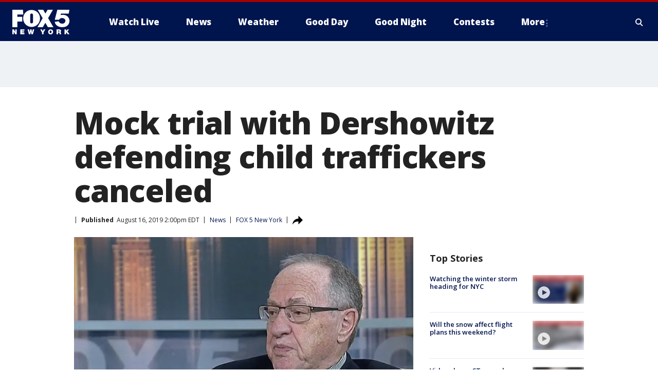

--- FILE ---
content_type: text/html; charset=utf-8
request_url: https://www.fox5ny.com/news/mock-trial-with-dershowitz-defending-child-traffickers-canceled
body_size: 25834
content:
<!doctype html>
<html data-n-head-ssr lang="en" data-n-head="lang">
  <head>
    <!-- Google Tag Manager -->
    <script>
    function loadGTMIfNotLocalOrPreview() {
      const host = window.location.host.toLowerCase();
      const excludedHosts = ["local", "preview", "stage-preview"];
      if (!excludedHosts.some(excludedHost => host.startsWith(excludedHost))) {
        (function(w,d,s,l,i){w[l]=w[l]||[];w[l].push({'gtm.start':
        new Date().getTime(),event:'gtm.js'});var f=d.getElementsByTagName(s)[0],
        j=d.createElement(s),dl=l!='dataLayer'?'&l='+l:'';j.async=true;j.src=
        'https://www.googletagmanager.com/gtm.js?id='+i+dl;f.parentNode.insertBefore(j,f);
        })(window,document,'script','dataLayer','GTM-TMF4BDJ');
      }
    }
    loadGTMIfNotLocalOrPreview();
    </script>
    <!-- End Google Tag Manager -->
    <title data-n-head="true">Mock trial with Dershowitz defending child traffickers canceled | FOX 5 New York</title><meta data-n-head="true" http-equiv="X-UA-Compatible" content="IE=edge,chrome=1"><meta data-n-head="true" name="viewport" content="width=device-width, minimum-scale=1.0, initial-scale=1.0"><meta data-n-head="true" charset="UTF-8"><meta data-n-head="true" name="format-detection" content="telephone=no"><meta data-n-head="true" name="msapplication-square70x70logo" content="//static.foxtv.com/static/orion/img/wnyw/favicons/mstile-70x70.png"><meta data-n-head="true" name="msapplication-square150x150logo" content="//static.foxtv.com/static/orion/img/wnyw/favicons/mstile-150x150.png"><meta data-n-head="true" name="msapplication-wide310x150logo" content="//static.foxtv.com/static/orion/img/wnyw/favicons/mstile-310x150.png"><meta data-n-head="true" name="msapplication-square310x310logo" content="//static.foxtv.com/static/orion/img/wnyw/favicons/mstile-310x310.png"><meta data-n-head="true" data-hid="description" name="description" content="Famed attorney Alan Dershowitz won&#x27;t be representing the defense in a mock trial of a biblical figure who was trafficked as a child."><meta data-n-head="true" data-hid="fb:app_id" property="fb:app_id" content="252497958109297"><meta data-n-head="true" data-hid="prism.stationId" name="prism.stationId" content="WNYW_FOX5"><meta data-n-head="true" data-hid="prism.stationCallSign" name="prism.stationCallSign" content="wnyw"><meta data-n-head="true" data-hid="prism.channel" name="prism.channel" content="fts"><meta data-n-head="true" data-hid="prism.section" name="prism.section" content="news"><meta data-n-head="true" data-hid="prism.subsection1" name="prism.subsection1" content=""><meta data-n-head="true" data-hid="prism.subsection2" name="prism.subsection2" content=""><meta data-n-head="true" data-hid="prism.subsection3" name="prism.subsection3" content=""><meta data-n-head="true" data-hid="prism.subsection4" name="prism.subsection4" content=""><meta data-n-head="true" data-hid="prism.aggregationType" name="prism.aggregationType" content="subsection"><meta data-n-head="true" data-hid="prism.genre" name="prism.genre" content=""><meta data-n-head="true" data-hid="pagetype" name="pagetype" content="article" scheme="dcterms.DCMIType"><meta data-n-head="true" data-hid="strikepagetype" name="strikepagetype" content="article" scheme="dcterms.DCMIType"><meta data-n-head="true" data-hid="content-creator" name="content-creator" content="tiger"><meta data-n-head="true" data-hid="dc.creator" name="dc.creator" scheme="dcterms.creator" content=""><meta data-n-head="true" data-hid="dc.title" name="dc.title" content="Mock trial with Dershowitz defending child traffickers canceled" lang="en"><meta data-n-head="true" data-hid="dc.subject" name="dc.subject" content=""><meta data-n-head="true" data-hid="dcterms.abstract" name="dcterms.abstract" content="Famed attorney Alan Dershowitz won&#x27;t be representing the defense in a mock trial of a biblical figure who was trafficked as a child."><meta data-n-head="true" data-hid="dc.type" name="dc.type" scheme="dcterms.DCMIType" content="Text.Article"><meta data-n-head="true" data-hid="dc.description" name="dc.description" content="Famed attorney Alan Dershowitz won&#x27;t be representing the defense in a mock trial of a biblical figure who was trafficked as a child."><meta data-n-head="true" data-hid="dc.language" name="dc.language" scheme="dcterms.RFC4646" content="en-US"><meta data-n-head="true" data-hid="dc.publisher" name="dc.publisher" content="FOX 5 New York"><meta data-n-head="true" data-hid="dc.format" name="dc.format" scheme="dcterms.URI" content="text/html"><meta data-n-head="true" data-hid="dc.identifier" name="dc.identifier" scheme="dcterms.URI" content="urn:uri:base64:92f166b3-9e97-5aa4-8ffd-cdb1453704ea"><meta data-n-head="true" data-hid="dc.source" name="dc.source" content="FOX 5 New York"><meta data-n-head="true" data-hid="dc.date" name="dc.date" content="2019-08-16"><meta data-n-head="true" data-hid="dcterms.created" name="dcterms.created" scheme="dcterms.ISO8601" content="2019-08-16T14:00:04-04:00"><meta data-n-head="true" data-hid="dcterms.modified" name="dcterms.modified" scheme="dcterms.ISO8601" content="2019-08-16T14:00:04-04:00"><meta data-n-head="true" data-hid="og:title" property="og:title" content="Mock trial with Dershowitz defending child traffickers canceled"><meta data-n-head="true" data-hid="og:description" property="og:description" content="Famed attorney Alan Dershowitz won&#x27;t be representing the defense in a mock trial of a biblical figure who was trafficked as a child."><meta data-n-head="true" data-hid="og:type" property="og:type" content="article"><meta data-n-head="true" data-hid="og:image" property="og:image" content="https://images.foxtv.com/static.fox5ny.com/www.fox5ny.com/content/uploads/2019/09/1200/630/FOX5NY_AlanDershowitz_081619_1565976168398_7597718_ver1.0_640_360.jpg?ve=1&amp;tl=1"><meta data-n-head="true" data-hid="og:image:width" property="og:image:width" content="1280"><meta data-n-head="true" data-hid="og:image:height" property="og:image:height" content="720"><meta data-n-head="true" data-hid="og:url" property="og:url" content="https://www.fox5ny.com/news/mock-trial-with-dershowitz-defending-child-traffickers-canceled"><meta data-n-head="true" data-hid="og:site_name" property="og:site_name" content="FOX 5 New York"><meta data-n-head="true" data-hid="og:locale" property="og:locale" content="en_US"><meta data-n-head="true" data-hid="robots" name="robots" content="index, follow, max-image-preview:large, max-video-preview:-1"><meta data-n-head="true" data-hid="fox.app_version" name="fox.app_version" content="v77"><meta data-n-head="true" data-hid="fox.fix_version" name="fox.fix_version" content="10.2.0"><meta data-n-head="true" data-hid="fox.app_build" name="fox.app_build" content="no build version"><meta data-n-head="true" name="twitter:card" content="summary_large_image"><meta data-n-head="true" name="twitter:site" content="@FOX5NY"><meta data-n-head="true" name="twitter:site:id" content="@FOX5NY"><meta data-n-head="true" name="twitter:title" content="Mock trial with Dershowitz defending child traffickers canceled"><meta data-n-head="true" name="twitter:description" content="Famed attorney Alan Dershowitz won&#x27;t be representing the defense in a mock trial of a biblical figure who was trafficked as a child."><meta data-n-head="true" name="twitter:image" content="https://images.foxtv.com/static.fox5ny.com/www.fox5ny.com/content/uploads/2019/09/1280/720/FOX5NY_AlanDershowitz_081619_1565976168398_7597718_ver1.0_640_360.jpg?ve=1&amp;tl=1"><meta data-n-head="true" name="twitter:url" content="https://www.fox5ny.com/news/mock-trial-with-dershowitz-defending-child-traffickers-canceled"><meta data-n-head="true" name="twitter:creator" content="@FOX5NY"><meta data-n-head="true" name="twitter:creator:id" content="@FOX5NY"><meta data-n-head="true" name="fox.name" content="Post Landing"><meta data-n-head="true" name="fox.category" content="news"><meta data-n-head="true" name="fox.page_content_category" content="news"><meta data-n-head="true" name="fox.page_name" content="wnyw:web:post:article:Mock trial with Dershowitz defending child traffickers canceled | FOX 5 New York"><meta data-n-head="true" name="fox.page_content_level_1" content="wnyw:web:post"><meta data-n-head="true" name="fox.page_content_level_2" content="wnyw:web:post:article"><meta data-n-head="true" name="fox.page_content_level_3" content="wnyw:web:post:article:Mock trial with Dershowitz defending child traffickers canceled | FOX 5 New York"><meta data-n-head="true" name="fox.page_content_level_4" content="wnyw:web:post:article:Mock trial with Dershowitz defending child traffickers canceled | FOX 5 New York"><meta data-n-head="true" name="fox.page_type" content="post-article"><meta data-n-head="true" name="fox.page_content_distributor" content="owned"><meta data-n-head="true" name="fox.page_content_type_of_story" content="Migrated"><meta data-n-head="true" name="fox.author" content=""><meta data-n-head="true" name="fox.page_content_author" content=""><meta data-n-head="true" name="fox.page_content_author_secondary" content=""><meta data-n-head="true" name="fox.page_content_version" content="1.0.0"><meta data-n-head="true" name="fox.publisher" content=""><meta data-n-head="true" name="fox.page_content_id" content="92f166b3-9e97-5aa4-8ffd-cdb1453704ea"><meta data-n-head="true" name="fox.page_content_station_originator" content="wnyw"><meta data-n-head="true" name="fox.url" content="https://www.fox5ny.com/news/mock-trial-with-dershowitz-defending-child-traffickers-canceled"><meta data-n-head="true" name="fox.page_canonical_url" content="https://www.fox5ny.com/news/mock-trial-with-dershowitz-defending-child-traffickers-canceled"><meta data-n-head="true" name="smartbanner:enabled-platforms" content="none"><meta data-n-head="true" property="fb:app_id" content="252497958109297"><meta data-n-head="true" property="article:opinion" content="false"><meta data-n-head="true" name="keywords" content="News"><meta data-n-head="true" name="classification" content="/FTS/News"><meta data-n-head="true" name="classification-isa" content="news"><meta data-n-head="true" name="fox.page_content_tags" content="/FTS/News"><link data-n-head="true" rel="preconnect" href="https://prod.player.fox.digitalvideoplatform.com" crossorigin="anonymous"><link data-n-head="true" rel="dns-prefetch" href="https://prod.player.fox.digitalvideoplatform.com"><link data-n-head="true" rel="stylesheet" href="https://statics.foxsports.com/static/orion/style/css/scorestrip-external.css"><link data-n-head="true" rel="icon" type="image/x-icon" href="/favicons/wnyw/favicon.ico"><link data-n-head="true" rel="stylesheet" href="https://fonts.googleapis.com/css?family=Open+Sans:300,400,400i,600,600i,700,700i,800,800i&amp;display=swap"><link data-n-head="true" rel="stylesheet" href="https://fonts.googleapis.com/css2?family=Rubik:wght@700&amp;display=swap"><link data-n-head="true" rel="schema.dcterms" href="//purl.org/dc/terms/"><link data-n-head="true" rel="schema.prism" href="//prismstandard.org/namespaces/basic/2.1/"><link data-n-head="true" rel="schema.iptc" href="//iptc.org/std/nar/2006-10-01/"><link data-n-head="true" rel="shortcut icon" href="//static.foxtv.com/static/orion/img/wnyw/favicons/favicon.ico" type="image/x-icon"><link data-n-head="true" rel="apple-touch-icon" sizes="57x57" href="//static.foxtv.com/static/orion/img/wnyw/favicons/apple-touch-icon-57x57.png"><link data-n-head="true" rel="apple-touch-icon" sizes="60x60" href="//static.foxtv.com/static/orion/img/wnyw/favicons/apple-touch-icon-60x60.png"><link data-n-head="true" rel="apple-touch-icon" sizes="72x72" href="//static.foxtv.com/static/orion/img/wnyw/favicons/apple-touch-icon-72x72.png"><link data-n-head="true" rel="apple-touch-icon" sizes="76x76" href="//static.foxtv.com/static/orion/img/wnyw/favicons/apple-touch-icon-76x76.png"><link data-n-head="true" rel="apple-touch-icon" sizes="114x114" href="//static.foxtv.com/static/orion/img/wnyw/favicons/apple-touch-icon-114x114.png"><link data-n-head="true" rel="apple-touch-icon" sizes="120x120" href="//static.foxtv.com/static/orion/img/wnyw/favicons/apple-touch-icon-120x120.png"><link data-n-head="true" rel="apple-touch-icon" sizes="144x144" href="//static.foxtv.com/static/orion/img/wnyw/favicons/apple-touch-icon-144x144.png"><link data-n-head="true" rel="apple-touch-icon" sizes="152x152" href="//static.foxtv.com/static/orion/img/wnyw/favicons/apple-touch-icon-152x152.png"><link data-n-head="true" rel="apple-touch-icon" sizes="180x180" href="//static.foxtv.com/static/orion/img/wnyw/favicons/apple-touch-icon-180x180.png"><link data-n-head="true" rel="icon" type="image/png" href="//static.foxtv.com/static/orion/img/wnyw/favicons/favicon-16x16.png" sizes="16x16"><link data-n-head="true" rel="icon" type="image/png" href="//static.foxtv.com/static/orion/img/wnyw/favicons/favicon-32x32.png" sizes="32x32"><link data-n-head="true" rel="icon" type="image/png" href="//static.foxtv.com/static/orion/img/wnyw/favicons/favicon-96x96.png" sizes="96x96"><link data-n-head="true" rel="icon" type="image/png" href="//static.foxtv.com/static/orion/img/wnyw/favicons/android-chrome-192x192.png" sizes="192x192"><link data-n-head="true" href="https://fonts.gstatic.com" rel="preconnect" crossorigin="true"><link data-n-head="true" href="https://fonts.googleapis.com" rel="preconnect" crossorigin="true"><link data-n-head="true" rel="stylesheet" href="https://fonts.googleapis.com/css?family=Source+Sans+Pro:200,300,400,600,400italic,700,700italic,300,300italic,600italic/"><link data-n-head="true" rel="preconnect" href="https://cdn.segment.com/"><link data-n-head="true" rel="preconnect" href="https://widgets.media.weather.com/"><link data-n-head="true" rel="preconnect" href="https://elections.ap.org/"><link data-n-head="true" rel="preconnect" href="https://www.google-analytics.com/"><link data-n-head="true" rel="preconnect" href="http://static.chartbeat.com/"><link data-n-head="true" rel="preconnect" href="https://sb.scorecardresearch.com/"><link data-n-head="true" rel="preconnect" href="http://www.googletagmanager.com/"><link data-n-head="true" rel="preconnect" href="https://cdn.optimizely.com/"><link data-n-head="true" rel="preconnect" href="https://cdn.segment.com/"><link data-n-head="true" rel="preconnect" href="https://connect.facebook.net/"><link data-n-head="true" rel="preconnect" href="https://prod.player.fox.digitalvideoplatform.com/"><link data-n-head="true" rel="preload" as="script" href="https://prod.player.fox.digitalvideoplatform.com/wpf/v3/3.2.59/wpf_player.js"><link data-n-head="true" rel="prefetch" as="script" href="https://prod.player.fox.digitalvideoplatform.com/wpf/v3/3.2.59/lib/wpf_bitmovin_yospace_player.js"><link data-n-head="true" rel="prefetch" as="script" href="https://prod.player.fox.digitalvideoplatform.com/wpf/v3/3.2.59/lib/wpf_conviva_reporter.js"><link data-n-head="true" rel="prefetch" as="script" href="https://prod.player.fox.digitalvideoplatform.com/wpf/v3/3.2.59/lib/wpf_mux_reporter.js"><link data-n-head="true" rel="prefetch" as="script" href="https://prod.player.fox.digitalvideoplatform.com/wpf/v3/3.2.59/lib/wpf_adobeheartbeat_reporter.js"><link data-n-head="true" rel="prefetch" as="script" href="https://prod.player.fox.digitalvideoplatform.com/wpf/v3/3.2.59/lib/wpf_comscore_reporter.js"><link data-n-head="true" rel="prefetch" as="script" href="https://prod.player.fox.digitalvideoplatform.com/wpf/v3/3.2.59/lib/wpf_controls.js"><link data-n-head="true" rel="canonical" href="https://www.fox5ny.com/news/mock-trial-with-dershowitz-defending-child-traffickers-canceled"><link data-n-head="true" rel="alternate" type="application/rss+xml" title="News" href="https://www.fox5ny.com/rss.xml?category=news"><link data-n-head="true" rel="alternate" type="application/rss+xml" title="News" href="https://www.fox5ny.com/rss.xml?tag=news"><link data-n-head="true" rel="shorturl" href=""><link data-n-head="true" rel="image_src" href="https://images.foxtv.com/static.fox5ny.com/www.fox5ny.com/content/uploads/2019/09/1280/720/FOX5NY_AlanDershowitz_081619_1565976168398_7597718_ver1.0_640_360.jpg?ve=1&amp;tl=1"><link data-n-head="true" rel="amphtml" href="https://www.fox5ny.com/news/mock-trial-with-dershowitz-defending-child-traffickers-canceled.amp"><link data-n-head="true" rel="alternate" title="FOX 5 New York - News" type="application/rss+xml" href="https://www.fox5ny.com/rss/category/news"><link data-n-head="true" rel="alternate" title="FOX 5 New York - Local News" type="application/rss+xml" href="https://www.fox5ny.com/rss/category/local-news"><link data-n-head="true" rel="alternate" title="FOX 5 New York - Tag Us Ny" type="application/rss+xml" href="https://www.fox5ny.com/rss/tags/us,ny,"><link data-n-head="true" rel="alternate" title="FOX 5 New York - National News" type="application/rss+xml" href="https://www.fox5ny.com/rss/category/national-news"><link data-n-head="true" rel="alternate" title="FOX 5 New York - Tag Crime Publicsafety" type="application/rss+xml" href="https://www.fox5ny.com/rss/tags/crime-publicsafety"><link data-n-head="true" rel="alternate" title="FOX 5 New York - Tag Entertainment" type="application/rss+xml" href="https://www.fox5ny.com/rss/tags/entertainment"><link data-n-head="true" rel="alternate" title="FOX 5 New York - Tag Unusual" type="application/rss+xml" href="https://www.fox5ny.com/rss/tags/unusual"><link data-n-head="true" rel="alternate" title="FOX 5 New York - Tag Science" type="application/rss+xml" href="https://www.fox5ny.com/rss/tags/science,"><link data-n-head="true" rel="alternate" title="FOX 5 New York - Sports" type="application/rss+xml" href="https://www.fox5ny.com/rss/category/sports"><link data-n-head="true" rel="alternate" title="FOX 5 New York - Tag Seen On Tv" type="application/rss+xml" href="https://www.fox5ny.com/rss/tags/seen-on-tv"><link data-n-head="true" rel="alternate" title="FOX 5 New York - Newsletter Signup" type="application/rss+xml" href="https://www.fox5ny.com/rss/category/newsletter-signup"><link data-n-head="true" rel="alternate" title="FOX 5 New York - Live" type="application/rss+xml" href="https://www.fox5ny.com/rss/category/live"><link data-n-head="true" rel="alternate" title="FOX 5 New York - Weather" type="application/rss+xml" href="https://www.fox5ny.com/rss/category/weather"><link data-n-head="true" rel="alternate" title="FOX 5 New York - Closing" type="application/rss+xml" href="https://www.fox5ny.com/rss/category/closing"><link data-n-head="true" rel="alternate" title="FOX 5 New York - Weather Alerts" type="application/rss+xml" href="https://www.fox5ny.com/rss/category/weather-alerts"><link data-n-head="true" rel="alternate" title="FOX 5 New York - Traffic" type="application/rss+xml" href="https://www.fox5ny.com/rss/category/traffic"><link data-n-head="true" rel="alternate" title="FOX 5 New York - Tag Travel News" type="application/rss+xml" href="https://www.fox5ny.com/rss/tags/travel-news,"><link data-n-head="true" rel="alternate" title="FOX 5 New York - Apps" type="application/rss+xml" href="https://www.fox5ny.com/rss/category/apps"><link data-n-head="true" rel="alternate" title="FOX 5 New York - Shows Good Day" type="application/rss+xml" href="https://www.fox5ny.com/rss/category/shows,good-day"><link data-n-head="true" rel="alternate" title="FOX 5 New York - Tag Series Good Day Cafe" type="application/rss+xml" href="https://www.fox5ny.com/rss/tags/series,good-day-cafe"><link data-n-head="true" rel="alternate" title="FOX 5 New York - Shows Street Talk" type="application/rss+xml" href="https://www.fox5ny.com/rss/category/shows,street-talk"><link data-n-head="true" rel="alternate" title="FOX 5 New York - Tag Health" type="application/rss+xml" href="https://www.fox5ny.com/rss/tags/health"><link data-n-head="true" rel="alternate" title="FOX 5 New York - Tag Good Day Things To Do Nyc" type="application/rss+xml" href="https://www.fox5ny.com/rss/tags/good-day,things-to-do-nyc"><link data-n-head="true" rel="alternate" title="FOX 5 New York - About" type="application/rss+xml" href="https://www.fox5ny.com/rss/category/about"><link data-n-head="true" rel="alternate" title="FOX 5 New York - Team" type="application/rss+xml" href="https://www.fox5ny.com/rss/category/team"><link data-n-head="true" rel="alternate" title="FOX 5 New York - Whatsonfox" type="application/rss+xml" href="https://www.fox5ny.com/rss/category/whatsonfox"><link data-n-head="true" rel="alternate" title="FOX 5 New York - Job Opportunities At Fox 5 My9" type="application/rss+xml" href="https://www.fox5ny.com/rss/category/job-opportunities-at-fox-5-my9"><link data-n-head="true" rel="alternate" title="FOX 5 New York - Public Affairs" type="application/rss+xml" href="https://www.fox5ny.com/rss/category/public-affairs"><link data-n-head="true" rel="alternate" title="FOX 5 New York - Contests" type="application/rss+xml" href="https://www.fox5ny.com/rss/category/contests"><link data-n-head="true" rel="alternate" title="FOX 5 New York - Money" type="application/rss+xml" href="https://www.fox5ny.com/rss/category/money"><link data-n-head="true" rel="alternate" title="FOX 5 New York - Tag Consumer" type="application/rss+xml" href="https://www.fox5ny.com/rss/tags/consumer"><link data-n-head="true" rel="alternate" title="FOX 5 New York - Tag Consumer Recalls" type="application/rss+xml" href="https://www.fox5ny.com/rss/tags/consumer,recalls"><link data-n-head="true" rel="alternate" title="FOX 5 New York - Tag Business" type="application/rss+xml" href="https://www.fox5ny.com/rss/tags/business"><link data-n-head="true" rel="alternate" title="FOX 5 New York - Tag Money Us Economy" type="application/rss+xml" href="https://www.fox5ny.com/rss/tags/money,us-economy"><link data-n-head="true" rel="alternate" title="FOX 5 New York - Tag Business Personal Finance" type="application/rss+xml" href="https://www.fox5ny.com/rss/tags/business,personal-finance"><link data-n-head="true" rel="alternate" title="FOX 5 New York - Tag Consumer Real Estate" type="application/rss+xml" href="https://www.fox5ny.com/rss/tags/consumer,real-estate"><link data-n-head="true" rel="alternate" title="FOX 5 New York - Tag Series Archives" type="application/rss+xml" href="https://www.fox5ny.com/rss/tags/series,archives"><link data-n-head="true" rel="alternate" title="FOX 5 New York - Tag Skyfox" type="application/rss+xml" href="https://www.fox5ny.com/rss/tags/skyfox"><link data-n-head="true" rel="alternate" title="FOX 5 New York - Shows Brand Spotlight" type="application/rss+xml" href="https://www.fox5ny.com/rss/category/shows,brand-spotlight"><link data-n-head="true" rel="alternate" title="FOX 5 New York - Tag Us Ny" type="application/rss+xml" href="https://www.fox5ny.com/rss/tags/us,ny"><link data-n-head="true" rel="alternate" title="FOX 5 New York - Shows Good Night New York" type="application/rss+xml" href="https://www.fox5ny.com/rss/category/shows,good-night-new-york"><link data-n-head="true" rel="alternate" title="FOX 5 New York - Discover the latest breaking news." type="application/rss+xml" href="https://www.fox5ny.com/latest.xml"><link data-n-head="true" rel="stylesheet" href="//static.foxtv.com/static/orion/css/default/article.rs.css"><link data-n-head="true" rel="stylesheet" href="/css/print.css" media="print"><script data-n-head="true" type="text/javascript" data-hid="pal-script" src="//imasdk.googleapis.com/pal/sdkloader/pal.js"></script><script data-n-head="true" type="text/javascript" src="https://statics.foxsports.com/static/orion/scorestrip.js" async="false" defer="true"></script><script data-n-head="true" type="text/javascript">
        (function (h,o,u,n,d) {
          h=h[d]=h[d]||{q:[],onReady:function(c){h.q.push(c)}}
          d=o.createElement(u);d.async=1;d.src=n
          n=o.getElementsByTagName(u)[0];n.parentNode.insertBefore(d,n)
        })(window,document,'script','https://www.datadoghq-browser-agent.com/datadog-rum-v4.js','DD_RUM')
        DD_RUM.onReady(function() {
          DD_RUM.init({
            clientToken: 'pub6d08621e10189e2259b02648fb0f12e4',
            applicationId: 'f7e50afb-e642-42a0-9619-b32a46fc1075',
            site: 'datadoghq.com',
            service: 'www.fox5ny.com',
            env: 'prod',
            // Specify a version number to identify the deployed version of your application in Datadog
            version: '1.0.0',
            sampleRate: 20,
            sessionReplaySampleRate: 0,
            trackInteractions: true,
            trackResources: true,
            trackLongTasks: true,
            defaultPrivacyLevel: 'mask-user-input',
          });
          // DD_RUM.startSessionReplayRecording();
        })</script><script data-n-head="true" type="text/javascript" src="https://foxkit.fox.com/sdk/profile/v2.15.0/profile.js" async="false" defer="true"></script><script data-n-head="true" src="https://js.appboycdn.com/web-sdk/5.6/braze.min.js" async="true" defer="true"></script><script data-n-head="true" src="https://c.amazon-adsystem.com/aax2/apstag.js" async="true" defer="true"></script><script data-n-head="true" src="https://www.googletagmanager.com/gtag/js?id=UA-34976036-1" async="true"></script><script data-n-head="true" type="text/javascript">// 86acbd31cd7c09cf30acb66d2fbedc91daa48b86:1701196570.5903604
!function(n,r,e,t,c){var i,o="Promise"in n,u={then:function(){return u},catch:function(n){
return n(new Error("Airship SDK Error: Unsupported browser")),u}},s=o?new Promise((function(n,r){i=function(e,t){e?r(e):n(t)}})):u
;s._async_setup=function(n){if(o)try{i(null,n(c))}catch(n){i(n)}},n[t]=s;var a=r.createElement("script");a.src=e,a.async=!0,a.id="_uasdk",
a.rel=t,r.head.appendChild(a)}(window,document,'https://aswpsdkus.com/notify/v1/ua-sdk.min.js',
  'UA', {
    vapidPublicKey: 'BBGNRUFEAf52td4H1JIYHNeL62PotffxZH-X0xYWSaOTCptAnAiTT7dSwCd2WNnNNrKwcU0XvvwV0OgpS17BtjM=',
    websitePushId: 'web.wnyw.prod',
    appKey: 'Q4_EUAW5TDKbjhgbSAa4kQ',
    token: 'MTpRNF9FVUFXNVRES2JqaGdiU0FhNGtROlpHTHFmbWZmUDVkeWFrZlJFSlJlcXE1LU0taFc2b1BZN2lGYXN2QWdPVXc'
  });
  </script><script data-n-head="true" type="text/javascript">UA.then(sdk => {
        sdk.plugins.load('html-prompt', 'https://aswpsdkus.com/notify/v1/ua-html-prompt.min.js', {
          appearDelay: 5000,
          disappearDelay: 2000000000000000000000000,
          askAgainDelay: 0,
          stylesheet: './css/airship.css',
          auto: false,
          type: 'alert',
          position: 'top',
          i18n: {
            en: {
              title: 'Stay Informed',
              message: 'Receive alerts to the biggest stories worth your time',
              accept: 'Allow',
              deny: 'No Thanks'
            }
          },
          logo: '/favicons/wnyw/favicon.ico'
        }).then(plugin => {
          const auditSession = () => {
            const airshipPageViews = parseInt(window.sessionStorage.getItem('currentAirShipPageViews'), 10)
            if (airshipPageViews > 1) {
              plugin.prompt();
              console.info('Airship: prompt called')
              clearInterval(auditInterval);
              window.sessionStorage.setItem('currentAirShipPageViews', 0)
            }
          }
          const auditInterval = setInterval(auditSession, 2000);
        })
      })</script><script data-n-head="true" src="/taboola/taboola.js" type="text/javascript" async="true" defer="true"></script><script data-n-head="true" src="https://scripts.webcontentassessor.com/scripts/35e77610ca0dba41bdada6851c189e9f743de55cd80acc0709714aaefee1e540"></script><script data-n-head="true" src="//static.foxtv.com/static/orion/scripts/core/ag.core.js"></script><script data-n-head="true" src="//static.foxtv.com/static/isa/core.js"></script><script data-n-head="true" src="//static.foxtv.com/static/orion/scripts/station/default/loader.js"></script><script data-n-head="true" src="https://widgets.media.weather.com/wxwidget.loader.js?cid=996314550" defer=""></script><script data-n-head="true" src="https://prod.player.fox.digitalvideoplatform.com/wpf/v3/3.2.59/wpf_player.js" defer="" data-hid="fox-player-main-script"></script><script data-n-head="true" src="//static.foxtv.com/static/leap/loader.js"></script><script data-n-head="true" >(function () {
        var _sf_async_config = window._sf_async_config = (window._sf_async_config || {})
        _sf_async_config.uid = 65824
        _sf_async_config.domain = 'fox5ny.com'
        _sf_async_config.flickerControl = false
        _sf_async_config.useCanonical = true

        // Function to set ISA-dependent values with proper error handling
        function setISAValues() {
          if (window.FTS && window.FTS.ISA && window.FTS.ISA._meta) {
            try {
              _sf_async_config.sections = window.FTS.ISA._meta.section || ''
              _sf_async_config.authors = window.FTS.ISA._meta.fox['fox.page_content_author'] ||
                                       window.FTS.ISA._meta.fox['fox.page_content_author_secondary'] ||
                                       window.FTS.ISA._meta.raw.publisher || ''
            } catch (e) {
              console.warn('FTS.ISA values not available yet:', e)
              _sf_async_config.sections = ''
              _sf_async_config.authors = ''
            }
          } else {
            // Set default values if ISA is not available
            _sf_async_config.sections = ''
            _sf_async_config.authors = ''

            // Retry after a short delay if ISA is not loaded yet
            setTimeout(setISAValues, 100)
          }
        }

        // Set ISA values initially
        setISAValues()

        _sf_async_config.useCanonicalDomain = true
        function loadChartbeat() {
          var e = document.createElement('script');
            var n = document.getElementsByTagName('script')[0];
            e.type = 'text/javascript';
            e.async = true;
            e.src = '//static.chartbeat.com/js/chartbeat.js';
            n.parentNode.insertBefore(e, n);
        }
        loadChartbeat();
        })()</script><script data-n-head="true" src="//static.chartbeat.com/js/chartbeat_mab.js"></script><script data-n-head="true" src="//static.chartbeat.com/js/chartbeat.js"></script><script data-n-head="true" src="https://interactives.ap.org/election-results/assets/microsite/resizeClient.js" defer=""></script><script data-n-head="true" data-hid="strike-loader" src="https://strike.fox.com/static/fts/display/loader.js" type="text/javascript"></script><script data-n-head="true" >
          (function() {
              window.foxstrike = window.foxstrike || {};
              window.foxstrike.cmd = window.foxstrike.cmd || [];
          })()
        </script><script data-n-head="true" type="application/ld+json">{"@context":"http://schema.org","@type":"NewsArticle","mainEntityOfPage":"https://www.fox5ny.com/news/mock-trial-with-dershowitz-defending-child-traffickers-canceled","headline":"Mock trial with Dershowitz defending child traffickers canceled","articleBody":"Famed attorney Alan Dershowitz&#xA0;won&apos;t be representing the defense in a&#xA0;mock trial of a biblical figure who was trafficked as a child.&#xA0; The event at the Streicker Center of the Temple Emanu-el in Manhattan was scheduled for Nov. 17.According to the center&apos;s <a href=\"https://online.flowpaper.com/7b370758/StreickerCenterFall2019CatalogInteractive/#page=15\" target=\"_blank\">website</a>, the trial of &quot;The People Vs. Joseph&apos;s Brothers&quot; would not take place. No explanation was given.The cancelation comes in the wake of the suicide by accused pedophile Jeffery Epstein, who Dershowitz had represented on child sex trafficking charges in Florida more than a decade ago.Two of Epstein&apos;s alleged victims&#xA0;have accused Dershowitz of sexual assault.&#xA0; He has vigorously denied the claims.In an email to <a href=\"https://www.cnbc.com/2019/08/14/dershowitz-child-trafficking-mock-trial-canceled-after-epstein-suicide.html\" target=\"_blank\">CNBC</a>, Dershowtiz&#xA0;wrote:&#xA0;&quot;We&apos;ll pick a subject that&apos;s a little less provocative considering the circumstances. But everything else will be the same,&quot;The mock trial was based on the story in the Book of Genesis where Joseph is sold into slavery by his jealous brothers. In promotional material for the event, former NJ Governor and State Attorney General Chris Christie was expected to represent the plaintiff.&#xA0;&#xA0;U.S. District Judge Ronnie Abrams was to&#xA0;preside.The synagogue holds events throughout the year including lecture series, debates and musical performances.","datePublished":"2019-08-16T14:00:04-04:00","dateModified":"2019-08-16T14:00:04-04:00","description":"Famed attorney Alan Dershowitz won't be representing the defense in a mock trial of a biblical figure who was trafficked as a child.","author":{"@type":"Person","name":"FOX 5 New York"},"publisher":{"@type":"NewsMediaOrganization","name":"FOX 5 New York","alternateName":"WNYW, FOX 5","url":"https://www.fox5ny.com/","sameAs":["https://www.facebook.com/FOX5NY/","https://twitter.com/fox5ny","https://www.instagram.com/fox5ny/","https://www.youtube.com/@fox5ny","https://en.wikipedia.org/wiki/WNYW","https://www.wikidata.org/wiki/Q1540364","https://www.wikidata.org/wiki/Q1540364"],"foundingDate":"1938","logo":{"@type":"ImageObject","url":"https://static.foxtv.com/static/orion/img/wnyw/favicons/favicon-96x96.png","width":"96","height":"96"},"contactPoint":[{"@type":"ContactPoint","telephone":"+1-212-452-5555","contactType":"news desk"}],"address":{"@type":"PostalAddress","addressLocality":"New York","addressRegion":"New York","postalCode":"10021","streetAddress":"205 E 67th Street","addressCountry":{"@type":"Country","name":"US"}}},"image":{"@type":"ImageObject","url":"https://static.fox5ny.com/www.fox5ny.com/content/uploads/2019/09/FOX5NY_AlanDershowitz_081619_1565976168398_7597718_ver1.0_640_360.jpg","width":"1280","height":"720"},"url":"https://www.fox5ny.com/news/mock-trial-with-dershowitz-defending-child-traffickers-canceled","isAccessibleForFree":true,"keywords":"news"}</script><link rel="preload" href="/_wzln/cc738446448fedac67bb.js" as="script"><link rel="preload" href="/_wzln/376f0263662b8ef9a7f8.js" as="script"><link rel="preload" href="/_wzln/6b27e2b92eb7e58c1613.js" as="script"><link rel="preload" href="/_wzln/26f880e90a05ee76dcf9.js" as="script"><link rel="preload" href="/_wzln/d4ea3014a79c76c86d74.js" as="script"><link rel="preload" href="/_wzln/54ee5ecbc3abbc5c1fcd.js" as="script"><style data-vue-ssr-id="3d723bd8:0 153764a8:0 4783c553:0 01f125af:0 7e965aea:0 fe2c1b5a:0 c789a71e:0 2151d74a:0 5fac22c6:0 4f269fee:0 c23b5e74:0 403377d7:0 7cd52d1a:0 4a3d6b7a:0 42dc6fe6:0 5c0b7ab5:0 c061adc6:0">.v-select{position:relative;font-family:inherit}.v-select,.v-select *{box-sizing:border-box}@keyframes vSelectSpinner{0%{transform:rotate(0deg)}to{transform:rotate(1turn)}}.vs__fade-enter-active,.vs__fade-leave-active{pointer-events:none;transition:opacity .15s cubic-bezier(1,.5,.8,1)}.vs__fade-enter,.vs__fade-leave-to{opacity:0}.vs--disabled .vs__clear,.vs--disabled .vs__dropdown-toggle,.vs--disabled .vs__open-indicator,.vs--disabled .vs__search,.vs--disabled .vs__selected{cursor:not-allowed;background-color:#f8f8f8}.v-select[dir=rtl] .vs__actions{padding:0 3px 0 6px}.v-select[dir=rtl] .vs__clear{margin-left:6px;margin-right:0}.v-select[dir=rtl] .vs__deselect{margin-left:0;margin-right:2px}.v-select[dir=rtl] .vs__dropdown-menu{text-align:right}.vs__dropdown-toggle{-webkit-appearance:none;-moz-appearance:none;appearance:none;display:flex;padding:0 0 4px;background:none;border:1px solid rgba(60,60,60,.26);border-radius:4px;white-space:normal}.vs__selected-options{display:flex;flex-basis:100%;flex-grow:1;flex-wrap:wrap;padding:0 2px;position:relative}.vs__actions{display:flex;align-items:center;padding:4px 6px 0 3px}.vs--searchable .vs__dropdown-toggle{cursor:text}.vs--unsearchable .vs__dropdown-toggle{cursor:pointer}.vs--open .vs__dropdown-toggle{border-bottom-color:transparent;border-bottom-left-radius:0;border-bottom-right-radius:0}.vs__open-indicator{fill:rgba(60,60,60,.5);transform:scale(1);transition:transform .15s cubic-bezier(1,-.115,.975,.855);transition-timing-function:cubic-bezier(1,-.115,.975,.855)}.vs--open .vs__open-indicator{transform:rotate(180deg) scale(1)}.vs--loading .vs__open-indicator{opacity:0}.vs__clear{fill:rgba(60,60,60,.5);padding:0;border:0;background-color:transparent;cursor:pointer;margin-right:8px}.vs__dropdown-menu{display:block;box-sizing:border-box;position:absolute;top:calc(100% - 1px);left:0;z-index:1000;padding:5px 0;margin:0;width:100%;max-height:350px;min-width:160px;overflow-y:auto;box-shadow:0 3px 6px 0 rgba(0,0,0,.15);border:1px solid rgba(60,60,60,.26);border-top-style:none;border-radius:0 0 4px 4px;text-align:left;list-style:none;background:#fff}.vs__no-options{text-align:center}.vs__dropdown-option{line-height:1.42857143;display:block;padding:3px 20px;clear:both;color:#333;white-space:nowrap;cursor:pointer}.vs__dropdown-option--highlight{background:#5897fb;color:#fff}.vs__dropdown-option--deselect{background:#fb5858;color:#fff}.vs__dropdown-option--disabled{background:inherit;color:rgba(60,60,60,.5);cursor:inherit}.vs__selected{display:flex;align-items:center;background-color:#f0f0f0;border:1px solid rgba(60,60,60,.26);border-radius:4px;color:#333;line-height:1.4;margin:4px 2px 0;padding:0 .25em;z-index:0}.vs__deselect{display:inline-flex;-webkit-appearance:none;-moz-appearance:none;appearance:none;margin-left:4px;padding:0;border:0;cursor:pointer;background:none;fill:rgba(60,60,60,.5);text-shadow:0 1px 0 #fff}.vs--single .vs__selected{background-color:transparent;border-color:transparent}.vs--single.vs--loading .vs__selected,.vs--single.vs--open .vs__selected{position:absolute;opacity:.4}.vs--single.vs--searching .vs__selected{display:none}.vs__search::-webkit-search-cancel-button{display:none}.vs__search::-ms-clear,.vs__search::-webkit-search-decoration,.vs__search::-webkit-search-results-button,.vs__search::-webkit-search-results-decoration{display:none}.vs__search,.vs__search:focus{-webkit-appearance:none;-moz-appearance:none;appearance:none;line-height:1.4;font-size:1em;border:1px solid transparent;border-left:none;outline:none;margin:4px 0 0;padding:0 7px;background:none;box-shadow:none;width:0;max-width:100%;flex-grow:1;z-index:1}.vs__search::-moz-placeholder{color:inherit}.vs__search::placeholder{color:inherit}.vs--unsearchable .vs__search{opacity:1}.vs--unsearchable:not(.vs--disabled) .vs__search{cursor:pointer}.vs--single.vs--searching:not(.vs--open):not(.vs--loading) .vs__search{opacity:.2}.vs__spinner{align-self:center;opacity:0;font-size:5px;text-indent:-9999em;overflow:hidden;border:.9em solid hsla(0,0%,39.2%,.1);border-left-color:rgba(60,60,60,.45);transform:translateZ(0);animation:vSelectSpinner 1.1s linear infinite;transition:opacity .1s}.vs__spinner,.vs__spinner:after{border-radius:50%;width:5em;height:5em}.vs--loading .vs__spinner{opacity:1}
.fts-scorestrip-wrap{width:100%}.fts-scorestrip-wrap .fts-scorestrip-container{padding:0 16px;max-width:1280px;margin:0 auto}@media screen and (min-width:1024px){.fts-scorestrip-wrap .fts-scorestrip-container{padding:15px 24px}}
.fts-scorestrip-wrap[data-v-75d386ae]{width:100%}.fts-scorestrip-wrap .fts-scorestrip-container[data-v-75d386ae]{padding:0 16px;max-width:1280px;margin:0 auto}@media screen and (min-width:1024px){.fts-scorestrip-wrap .fts-scorestrip-container[data-v-75d386ae]{padding:15px 24px}}@media(min-width:768px)and (max-width:1280px){.main-content-new-layout[data-v-75d386ae]{padding:10px}}
#xd-channel-container[data-v-0130ae53]{margin:0 auto;max-width:1280px;height:1px}#xd-channel-fts-iframe[data-v-0130ae53]{position:relative;top:-85px;left:86.1%;width:100%;display:none}@media (min-width:768px) and (max-width:1163px){#xd-channel-fts-iframe[data-v-0130ae53]{left:84%}}@media (min-width:768px) and (max-width:1056px){#xd-channel-fts-iframe[data-v-0130ae53]{left:81%}}@media (min-width:768px) and (max-width:916px){#xd-channel-fts-iframe[data-v-0130ae53]{left:79%}}@media (min-width:769px) and (max-width:822px){#xd-channel-fts-iframe[data-v-0130ae53]{left:77%}}@media (min-width:400px) and (max-width:767px){#xd-channel-fts-iframe[data-v-0130ae53]{display:none!important}}.branding[data-v-0130ae53]{padding-top:0}@media (min-width:768px){.branding[data-v-0130ae53]{padding-top:10px}}
.title--hide[data-v-b8625060]{display:none}
#fox-id-logged-in[data-v-f7244ab2]{display:none}.button-reset[data-v-f7244ab2]{background:none;border:none;padding:0;cursor:pointer;outline:inherit}.watch-live[data-v-f7244ab2]{background-color:#a70000;border-radius:3px;margin-top:16px;margin-right:-10px;padding:8px 9px;max-height:31px}.watch-live>a[data-v-f7244ab2]{color:#fff;font-weight:900;font-size:12px}.small-btn-grp[data-v-f7244ab2]{display:flex}.sign-in[data-v-f7244ab2]{width:43px;height:17px;font-size:12px;font-weight:800;font-stretch:normal;font-style:normal;line-height:normal;letter-spacing:-.25px;color:#fff}.sign-in-mobile[data-v-f7244ab2]{margin:16px 12px 0 0}.sign-in-mobile[data-v-f7244ab2],.sign-in-tablet-and-up[data-v-f7244ab2]{background-color:#334f99;width:59px;height:31px;border-radius:3px}.sign-in-tablet-and-up[data-v-f7244ab2]{float:left;margin-right:16px;margin-top:24px}.sign-in-tablet-and-up[data-v-f7244ab2]:hover{background-color:#667bb3}.avatar-desktop[data-v-f7244ab2]{width:28px;height:28px;float:left;margin-right:16px;margin-top:24px}.avatar-mobile[data-v-f7244ab2]{width:33px;height:33px;margin:16px 12px 0 0}
.alert-storm .alert-text[data-v-6e1c7e98]{top:0}.alert-storm .alert-info a[data-v-6e1c7e98]{color:#fff}.alert-storm .alert-title[data-v-6e1c7e98]:before{display:inline-block;position:absolute;left:-18px;top:2px;height:15px;width:12px;background:url(//static.foxtv.com/static/orion/img/core/s/weather/warning.svg) no-repeat;background-size:contain}@media (min-width:768px){.alert-storm .alert-title[data-v-6e1c7e98]:before{left:0;top:0;height:24px;width:21px}}
.min-height-ad[data-v-2c3e8482]{min-height:0}.pre-content .min-height-ad[data-v-2c3e8482]{min-height:90px}@media only screen and (max-width:767px){.page-content .lsf-mobile[data-v-2c3e8482],.right-rail .lsf-mobile[data-v-2c3e8482],.sidebar-secondary .lsf-mobile[data-v-2c3e8482]{min-height:300px;min-width:250px}}@media only screen and (min-width:768px){.right-rail .lsf-ban[data-v-2c3e8482],.sidebar-secondary .lsf-ban[data-v-2c3e8482]{min-height:250px;min-width:300px}.post-content .lsf-lb[data-v-2c3e8482],.pre-content .lsf-lb[data-v-2c3e8482]{min-height:90px;min-width:728px}}
.tags[data-v-6c8e215c]{flex-wrap:wrap;color:#979797;font-weight:400;line-height:normal}.tags[data-v-6c8e215c],.tags-tag[data-v-6c8e215c]{display:flex;font-family:Open Sans;font-size:18px;font-style:normal}.tags-tag[data-v-6c8e215c]{color:#041431;background-color:#e6e9f3;min-height:40px;align-items:center;justify-content:center;border-radius:10px;margin:10px 10px 10px 0;padding:10px 15px;grid-gap:10px;gap:10px;color:#036;font-weight:700;line-height:23px}.tags-tag[data-v-6c8e215c]:last-of-type{margin-right:0}.headlines-related.center[data-v-6c8e215c]{margin-bottom:0}#taboola-mid-article-thumbnails[data-v-6c8e215c]{padding:28px 100px}@media screen and (max-width:767px){#taboola-mid-article-thumbnails[data-v-6c8e215c]{padding:0}}
.no-separator[data-v-08416276]{padding-left:0}.no-separator[data-v-08416276]:before{content:""}
.outside[data-v-6d0ce7d9]{width:100vw;height:100vh;position:fixed;top:0;left:0}
.social-icons[data-v-10e60834]{background:#fff;box-shadow:0 0 20px rgba(0,0,0,.15);border-radius:5px}.social-icons a[data-v-10e60834]{overflow:visible}
.hand-cursor[data-v-7d0efd03]{cursor:pointer}.caption p[data-v-7d0efd03]{font-weight:300}
.collection .heading .title[data-v-74e027ca]{line-height:34px}
.responsive-image__container[data-v-2c4f2ba8]{overflow:hidden}.responsive-image__lazy-container[data-v-2c4f2ba8]{background-size:cover;background-position:50%;filter:blur(4px)}.responsive-image__lazy-container.loaded[data-v-2c4f2ba8]{filter:blur(0);transition:filter .3s ease-out}.responsive-image__picture[data-v-2c4f2ba8]{position:absolute;top:0;left:0}.rounded[data-v-2c4f2ba8]{border-radius:50%}
.social-icons-footer .yt a[data-v-469bc58a]:after{background-image:url(/social-media/yt-icon.svg)}.social-icons-footer .link a[data-v-469bc58a]:after,.social-icons-footer .yt a[data-v-469bc58a]:after{background-position:0 0;background-size:100% 100%;background-repeat:no-repeat;height:16px;width:16px}.social-icons-footer .link a[data-v-469bc58a]:after{background-image:url(/social-media/link-icon.svg)}
.site-banner .btn-wrap-host[data-v-bd70ad56]:before{font-size:16px!important;line-height:1.5!important}.site-banner .btn-wrap-saf[data-v-bd70ad56]:before{font-size:20px!important}.site-banner .btn-wrap-ff[data-v-bd70ad56]:before{font-size:19.5px!important}</style>
   </head>
  <body class="fb single single-article amp-geo-pending" data-n-head="class">
    <!-- Google Tag Manager (noscript) -->
    <noscript>
      <iframe src="https://www.googletagmanager.com/ns.html?id=GTM-TMF4BDJ" height="0" width="0" style="display:none;visibility:hidden"></iframe>
    </noscript>
    <!-- End Google Tag Manager (noscript) -->
    <amp-geo layout="nodisplay">
      <script type="application/json">
      {
        "ISOCountryGroups": {
          "eu": ["at", "be", "bg", "cy", "cz", "de", "dk", "ee", "es", "fi", "fr", "gb", "gr", "hr", "hu", "ie", "it", "lt", "lu", "lv", "mt", "nl", "pl", "pt", "ro", "se", "si", "sk"]
        }
      }
      </script>
    </amp-geo>
    <div data-server-rendered="true" id="__nuxt"><div id="__layout"><div id="wrapper" class="wrapper" data-v-75d386ae><header class="site-header nav-closed" data-v-0130ae53 data-v-75d386ae><!----> <div class="site-header-inner" data-v-b8625060 data-v-0130ae53><div class="branding" data-v-b8625060><a title="FOX 5 New York — Local News &amp; Weather" href="/" data-name="logo" class="logo global-nav-item" data-v-b8625060><img src="//static.foxtv.com/static/orion/img/core/s/logos/fts-new-york-a.svg" alt="FOX 5 New York" class="logo-full" data-v-b8625060> <img src="//static.foxtv.com/static/orion/img/core/s/logos/fts-new-york-b.svg" alt="FOX 5 New York" class="logo-mini" data-v-b8625060></a> <!----></div> <div class="nav-row" data-v-b8625060><div class="primary-nav tablet-desktop" data-v-b8625060><nav id="main-nav" data-v-b8625060><ul data-v-b8625060><li class="menu-watch-live" data-v-b8625060><a href="/live" data-name="Watch Live" class="global-nav-item" data-v-b8625060><span data-v-b8625060>Watch Live</span></a></li><li class="menu-news" data-v-b8625060><a href="/news" data-name="News" class="global-nav-item" data-v-b8625060><span data-v-b8625060>News</span></a></li><li class="menu-weather" data-v-b8625060><a href="/weather" data-name="Weather" class="global-nav-item" data-v-b8625060><span data-v-b8625060>Weather</span></a></li><li class="menu-good-day" data-v-b8625060><a href="/shows/good-day" data-name="Good Day" class="global-nav-item" data-v-b8625060><span data-v-b8625060>Good Day</span></a></li><li class="menu-good-night" data-v-b8625060><a href="/shows/good-night-new-york" data-name="Good Night" class="global-nav-item" data-v-b8625060><span data-v-b8625060>Good Night</span></a></li><li class="menu-contests" data-v-b8625060><a href="/contests" data-name="Contests" class="global-nav-item" data-v-b8625060><span data-v-b8625060>Contests</span></a></li> <li class="menu-more" data-v-b8625060><a href="#" data-name="More" class="js-menu-toggle global-nav-item" data-v-b8625060>More</a></li></ul></nav></div> <div class="meta" data-v-b8625060><span data-v-f7244ab2 data-v-b8625060><!----> <!----> <!----> <button class="button-reset watch-live mobile" data-v-f7244ab2><a href="/live" data-name="Watch Live" class="global-nav-item" data-v-f7244ab2>Watch Live</a></button></span> <div class="search-toggle tablet-desktop" data-v-b8625060><a href="#" data-name="Search" class="js-focus-search global-nav-item" data-v-b8625060>Expand / Collapse search</a></div> <div class="menu mobile" data-v-b8625060><a href="#" data-name="Search" class="js-menu-toggle global-nav-item" data-v-b8625060>☰</a></div></div></div></div> <div class="expandable-nav" data-v-0130ae53><div class="inner" data-v-0130ae53><div class="search"><div class="search-wrap"><form autocomplete="off" action="/search" method="get"><fieldset><label for="search-site" class="label">Search site</label> <input id="search-site" type="text" placeholder="Search for keywords" name="q" onblur onfocus autocomplete="off" value="" class="resp_site_search"> <input type="hidden" name="ss" value="fb"> <input type="submit" value="Search" class="resp_site_submit"></fieldset></form></div></div></div> <div class="section-nav" data-v-0130ae53><div class="inner"><nav class="menu-news"><h6 class="nav-title"><a href="/news" data-name="News" class="global-nav-item">News</a></h6> <ul><li class="nav-item"><a href="/local-news">Local NYC News</a></li><li class="nav-item"><a href="/tag/us/ny/">New York State News</a></li><li class="nav-item"><a href="/national-news">National News</a></li><li class="nav-item"><a href="https://www.fox5ny.com/tag/politics">Politics</a></li><li class="nav-item"><a href="/tag/crime-publicsafety">Crime &amp; Public Safety</a></li><li class="nav-item"><a href="/tag/entertainment">Entertainment</a></li><li class="nav-item"><a href="/tag/unusual">Unusual</a></li><li class="nav-item"><a href="/tag/science/">Science</a></li><li class="nav-item"><a href="/sports">Sports</a></li><li class="nav-item"><a href="/tag/seen-on-tv">Seen on TV</a></li><li class="nav-item"><a href="https://www.fox5ny.com/news/fox-news-sunday-with-shannon-bream">FOX News Sunday</a></li><li class="nav-item"><a href="/newsletter-signup">Newsletters</a></li><li class="nav-item"><a href="/live">Watch Live</a></li></ul></nav><nav class="menu-weather"><h6 class="nav-title"><a href="/weather" data-name="Weather" class="global-nav-item">Weather</a></h6> <ul><li class="nav-item"><a href="/weather">Forecast</a></li><li class="nav-item"><a href="/closing">Closings</a></li><li class="nav-item"><a href="/weather-alerts">Weather Alerts</a></li><li class="nav-item"><a href="/traffic">Traffic</a></li><li class="nav-item"><a href="/tag/travel-news/">Travel News</a></li><li class="nav-item"><a href="/apps">FOX 5 NY Weather App</a></li><li class="nav-item"><a href="https://www.foxweather.com/">FOX Weather</a></li></ul></nav><nav class="menu-good-day-new-york"><h6 class="nav-title"><a href="/shows/good-day" data-name="Good Day New York" class="global-nav-item">Good Day New York</a></h6> <ul><li class="nav-item"><a href="/tag/series/good-day-cafe">Good Day Cafe</a></li><li class="nav-item"><a href="/shows/street-talk">Good Day Street Talk</a></li><li class="nav-item"><a href="/tag/health">Health</a></li><li class="nav-item"><a href="/tag/good-day/things-to-do-nyc">Things to Do</a></li><li class="nav-item"><a href="/live">Watch Live</a></li></ul></nav><nav class="menu-about-us"><h6 class="nav-title"><a href="/about" data-name="About Us" class="global-nav-item">About Us</a></h6> <ul><li class="nav-item"><a href="https://www.fox5ny.com/fox-local">How To Stream</a></li><li class="nav-item"><a href="/team">Meet The Team</a></li><li class="nav-item"><a href="/whatsonfox">FOX 5 TV Schedule</a></li><li class="nav-item"><a href="https://www.fox5ny.com/shows/fox-content">FOX Shows</a></li><li class="nav-item"><a href="/apps">Get Our Apps</a></li><li class="nav-item"><a href="/job-opportunities-at-fox-5-my9">Job Opportunities</a></li><li class="nav-item"><a href="/public-affairs">Public Affairs</a></li><li class="nav-item"><a href="/about">Contact Us</a></li><li class="nav-item"><a href="/contests">Contests</a></li><li class="nav-item"><a href="https://www.fox5ny.com/public-file-inquiries">FCC Public File</a></li><li class="nav-item"><a href="https://www.fox5ny.com/fcc-applications">FCC Applications</a></li><li class="nav-item"><a href="https://www.fox5ny.com/its-10pm">It's 10 p.m.</a></li></ul></nav><nav class="menu-money"><h6 class="nav-title"><a href="/money" data-name="Money" class="global-nav-item">Money</a></h6> <ul><li class="nav-item"><a href="/tag/consumer">Consumer</a></li><li class="nav-item"><a href="/tag/consumer/recalls">Recalls</a></li><li class="nav-item"><a href="/tag/business">Business</a></li><li class="nav-item"><a href="/tag/money/us-economy">The Economy</a></li><li class="nav-item"><a href="/tag/business/personal-finance">Personal Finance</a></li><li class="nav-item"><a href="/tag/consumer/real-estate">Real Estate</a></li></ul></nav><nav class="menu-only-on-fox-5"><h6 class="nav-title"><a href="/news" data-name="Only on FOX 5" class="global-nav-item">Only on FOX 5</a></h6> <ul><li class="nav-item"><a href="https://www.fox5ny.com/tag/street-soldiers">Street Soldiers</a></li><li class="nav-item"><a href="https://www.fox5ny.com/tag/series/tape-room">The Tape Room</a></li><li class="nav-item"><a href="https://www.fox5ny.com/tag/series/lews-view">Lew's View</a></li><li class="nav-item"><a href="/tag/series/archives">FOX 5 Flashback</a></li><li class="nav-item"><a href="/tag/skyfox">SkyFOX Videos</a></li><li class="nav-item"><a href="/shows/brand-spotlight">Brand Spotlight</a></li></ul></nav><nav class="menu-regional-news"><h6 class="nav-title"><a href="/tag/us/ny" data-name="Regional News" class="global-nav-item">Regional News</a></h6> <ul><li class="nav-item"><a href="https://www.my9nj.com/">New Jersey News - My9NJ</a></li><li class="nav-item"><a href="https://www.fox29.com/">Philadelphia News - FOX 29 Philadelphia</a></li><li class="nav-item"><a href="https://www.fox5dc.com/">Washington DC News - FOX 5 DC</a></li></ul></nav></div></div></div></header> <div class="page" data-v-75d386ae><div class="pre-content" data-v-75d386ae><div data-v-6e1c7e98></div> <div class="pre-content-components"><div data-v-2c3e8482><div class="ad-container min-height-ad" data-v-2c3e8482><div id="--c4fd295e-68f6-4780-94ad-72be037a1ef7" class="-ad" data-v-2c3e8482></div> <!----></div></div></div></div> <!----> <div class="page-content" data-v-75d386ae><main class="main-content" data-v-75d386ae><article id="92f166b3-9e97-5aa4-8ffd-cdb1453704ea" class="article-wrap" data-v-6c8e215c data-v-75d386ae><header lastModifiedDate="2019-08-16T14:00:04-04:00" class="article-header" data-v-08416276 data-v-6c8e215c><div class="meta" data-v-08416276><!----></div> <h1 class="headline" data-v-08416276>Mock trial with Dershowitz defending child traffickers canceled</h1> <div class="article-meta article-meta-upper" data-v-08416276><!----> <div class="article-date" data-v-08416276><strong data-v-08416276>Published</strong> 
      August 16, 2019 2:00pm EDT
    </div> <div class="article-updated" data-v-08416276><a href="/tag/news" data-v-08416276>News</a></div> <div class="article-updated" data-v-08416276><a href="/" data-v-08416276>FOX 5 New York</a></div> <div class="article-updated" data-v-08416276><div data-v-6d0ce7d9 data-v-08416276><!----> <div data-v-6d0ce7d9><div class="article-social" data-v-6d0ce7d9><div class="share" data-v-6d0ce7d9><a data-v-6d0ce7d9></a></div> <div style="display:none;" data-v-6d0ce7d9><div class="social-icons" data-v-10e60834 data-v-6d0ce7d9><p class="share-txt" data-v-10e60834>Share</p> <ul data-v-10e60834><li class="link link-black" data-v-10e60834><a href="#" data-v-10e60834><span data-v-10e60834>Copy Link</span></a></li> <li class="email email-black" data-v-10e60834><a href="#" data-v-10e60834>Email</a></li> <li class="fb fb-black" data-v-10e60834><a href="#" data-v-10e60834><span data-v-10e60834>Facebook</span></a></li> <li class="tw tw-black" data-v-10e60834><a href="#" data-v-10e60834><span data-v-10e60834>Twitter</span></a></li> <!----> <li class="linkedin linkedin-black" data-v-10e60834><a href="#" data-v-10e60834>LinkedIn</a></li> <li class="reddit reddit-black" data-v-10e60834><a href="#" data-v-10e60834>Reddit</a></li></ul></div></div></div></div></div></div></div></header> <div data-v-2c3e8482 data-v-6c8e215c><div class="ad-container min-height-ad" data-v-2c3e8482><div id="--c5c42d6d-d146-4dc8-a20c-f2e3d8c80758" class="-ad" data-v-2c3e8482></div> <!----></div></div> <div class="article-content-wrap sticky-columns" data-v-6c8e215c><div class="article-content" data-v-6c8e215c><!----> <div class="article-body" data-v-6c8e215c><div original-article-post="" origination_station="WNYW" class="big-top featured article-ct" data-v-7d0efd03 data-v-6c8e215c><div class="m featured-img" data-v-7d0efd03><img src="https://images.foxtv.com/static.fox5ny.com/www.fox5ny.com/content/uploads/2019/09/764/432/FOX5NY_AlanDershowitz_081619_1565976168398_7597718_ver1.0_640_360.jpg?ve=1&amp;tl=1" alt="ecd0b40c-FOX5NY_AlanDershowitz_081619_1565976168398.jpg" data-v-7d0efd03> <span class="overlay" data-v-7d0efd03>article</span></div> <div class="info" data-v-7d0efd03><div class="caption" data-v-7d0efd03><p data-v-7d0efd03><span data-v-7d0efd03>FILE- Alan Dershowitz appeared on FOX 5 NY morning program, 'Good Day New York,' May 9, 2016.</span> <!----></p> <!----></div></div> <!----></div> <!----><p data-v-6c8e215c data-v-6c8e215c><span class="dateline"><strong>NEW YORK (FOX 5 NY)</strong> - </span>Famed attorney Alan Dershowitz&#xA0;won&apos;t be representing the defense in a&#xA0;mock trial of a biblical figure who was trafficked as a child.&#xA0; The event at the Streicker Center of the Temple Emanu-el in Manhattan was scheduled for Nov. 17.</p> <!----><p data-v-6c8e215c data-v-6c8e215c>According to the center&apos;s <a href="https://online.flowpaper.com/7b370758/StreickerCenterFall2019CatalogInteractive/#page=15" target="_blank">website</a>, the trial of &quot;The People Vs. Joseph&apos;s Brothers&quot; would not take place. No explanation was given.</p> <div id="taboola-mid-article-thumbnails" data-v-6c8e215c></div> <div id="taboola-mid-article-thumbnails-js" data-v-6c8e215c></div> <div data-ad-pos="inread" data-ad-size="1x1" class="ad gpt" data-v-6c8e215c></div><p data-v-6c8e215c data-v-6c8e215c>The cancelation comes in the wake of the suicide by accused pedophile Jeffery Epstein, who Dershowitz had represented on child sex trafficking charges in Florida more than a decade ago.</p> <!----><p data-v-6c8e215c data-v-6c8e215c>Two of Epstein&apos;s alleged victims&#xA0;have accused Dershowitz of sexual assault.&#xA0; He has vigorously denied the claims.</p> <!----><div original-article-post="" origination_station="WNYW" data-v-6c8e215c><div data-unit-credible=";;" data-in-article="true" class="credible"></div></div> <!----><p data-v-6c8e215c data-v-6c8e215c>In an email to <a href="https://www.cnbc.com/2019/08/14/dershowitz-child-trafficking-mock-trial-canceled-after-epstein-suicide.html" target="_blank">CNBC</a>, Dershowtiz&#xA0;wrote:&#xA0;&quot;We&apos;ll pick a subject that&apos;s a little less provocative considering the circumstances. But everything else will be the same,&quot;</p> <!----><p data-v-6c8e215c data-v-6c8e215c>The mock trial was based on the story in the Book of Genesis where Joseph is sold into slavery by his jealous brothers. In promotional material for the event, former NJ Governor and State Attorney General Chris Christie was expected to represent the plaintiff.&#xA0;&#xA0;U.S. District Judge Ronnie Abrams was to&#xA0;preside.</p> <!----><p data-v-6c8e215c data-v-6c8e215c>The synagogue holds events throughout the year including lecture series, debates and musical performances.</p> <!---->  <!----> <!----> <div data-uid="fts-ar-17" class="vendor-unit" data-v-6c8e215c></div></div></div> <aside class="sidebar sidebar-primary rail" data-v-6c8e215c><div class="sticky-region"><div class="sidebar-columns"><div data-v-2c3e8482><div class="ad-container min-height-ad" data-v-2c3e8482><div id="--b3836c5c-6e79-4cc9-a90b-c2e2dbebbf32" class="-ad" data-v-2c3e8482></div> <!----></div></div><section class="collection collection-river rank-tool" data-v-74e027ca data-v-5d9b0932><header class="heading" data-v-74e027ca><h2 class="title" data-v-74e027ca>
      Top Stories
    </h2> <!----></header> <div class="content article-list" data-v-74e027ca><article class="article story-1 video-ct" data-v-74e027ca><!----> <div class="m"><a href="/video/fmc-64mqk347bdqemde3"><div class="responsive-image__container" data-v-2c4f2ba8><div class="responsive-image__lazy-container" style="background-image:url('https://images.foxtv.com/static-media.fox.com/fmcv3/prod/fts/ceq1n3ermkvk9wm7/0/100/iy4q4zujzxmzult9.jpg?ve=1&amp;tl=1');" data-v-2c4f2ba8><img alt="Watching the winter storm heading for NYC" src="https://images.foxtv.com/static-media.fox.com/fmcv3/prod/fts/ceq1n3ermkvk9wm7/0/100/iy4q4zujzxmzult9.jpg?ve=1&amp;tl=1" data-src="https://images.foxtv.com/static-media.fox.com/fmcv3/prod/fts/ceq1n3ermkvk9wm7/0/100/iy4q4zujzxmzult9.jpg?ve=1&amp;tl=1" data-srcset="https://images.foxtv.com/static-media.fox.com/fmcv3/prod/fts/ceq1n3ermkvk9wm7/0/100/iy4q4zujzxmzult9.jpg?ve=1&amp;tl=1" style="background:rgba(0,0,0,0);width:592px;margin:auto;height:0;padding-top:56.25%;" data-v-2c4f2ba8></div> <noscript data-v-2c4f2ba8><picture class="responsive-image__picture" data-v-2c4f2ba8><source media="(max-width: 767px)" srcset="https://images.foxtv.com/static-media.fox.com/fmcv3/prod/fts/ceq1n3ermkvk9wm7/0/100/iy4q4zujzxmzult9.jpg?ve=1&amp;tl=1, https://images.foxtv.com/static-media.fox.com/fmcv3/prod/fts/ceq1n3ermkvk9wm7/0/100/iy4q4zujzxmzult9.jpg?ve=1&amp;tl=1 2x" data-v-2c4f2ba8><source media="(min-width: 1024px) and (max-width: 1279px)" srcset="https://images.foxtv.com/static-media.fox.com/fmcv3/prod/fts/ceq1n3ermkvk9wm7/0/100/iy4q4zujzxmzult9.jpg?ve=1&amp;tl=1, https://images.foxtv.com/static-media.fox.com/fmcv3/prod/fts/ceq1n3ermkvk9wm7/0/100/iy4q4zujzxmzult9.jpg?ve=1&amp;tl=1 2x" data-v-2c4f2ba8><source media="(min-width: 768px) and (max-width: 1024px)" srcset="https://images.foxtv.com/static-media.fox.com/fmcv3/prod/fts/ceq1n3ermkvk9wm7/0/100/iy4q4zujzxmzult9.jpg?ve=1&amp;tl=1, https://images.foxtv.com/static-media.fox.com/fmcv3/prod/fts/ceq1n3ermkvk9wm7/0/100/iy4q4zujzxmzult9.jpg?ve=1&amp;tl=1 2x" data-v-2c4f2ba8><source media="(min-width: 1280px)" srcset="https://images.foxtv.com/static-media.fox.com/fmcv3/prod/fts/ceq1n3ermkvk9wm7/0/100/iy4q4zujzxmzult9.jpg?ve=1&amp;tl=1, https://images.foxtv.com/static-media.fox.com/fmcv3/prod/fts/ceq1n3ermkvk9wm7/0/100/iy4q4zujzxmzult9.jpg?ve=1&amp;tl=1 2x" data-v-2c4f2ba8> <img alt="Watching the winter storm heading for NYC" src="https://images.foxtv.com/static-media.fox.com/fmcv3/prod/fts/ceq1n3ermkvk9wm7/0/100/iy4q4zujzxmzult9.jpg?ve=1&amp;tl=1" data-v-2c4f2ba8></picture></noscript></div> <span class="overlay">video</span></a></div> <div class="info"><header class="info-header"><div class="meta"><!----></div> <h3 class="title"><a href="/video/fmc-64mqk347bdqemde3">Watching the winter storm heading for NYC</a></h3></header> <!----> <!----> <!----></div></article><article class="article story-2 video-ct" data-v-74e027ca><!----> <div class="m"><a href="/video/fmc-qq5tke1bly5cl9ua"><div class="responsive-image__container" data-v-2c4f2ba8><div class="responsive-image__lazy-container" style="background-image:url('https://images.foxtv.com/static-media.fox.com/fmcv3/prod/fts/zb1zsvw6pz51pkc5/0/100/74gjl1vpc9t2hug9.jpg?ve=1&amp;tl=1');" data-v-2c4f2ba8><img alt="Will the snow affect flight plans this weekend?" src="https://images.foxtv.com/static-media.fox.com/fmcv3/prod/fts/zb1zsvw6pz51pkc5/0/100/74gjl1vpc9t2hug9.jpg?ve=1&amp;tl=1" data-src="https://images.foxtv.com/static-media.fox.com/fmcv3/prod/fts/zb1zsvw6pz51pkc5/0/100/74gjl1vpc9t2hug9.jpg?ve=1&amp;tl=1" data-srcset="https://images.foxtv.com/static-media.fox.com/fmcv3/prod/fts/zb1zsvw6pz51pkc5/0/100/74gjl1vpc9t2hug9.jpg?ve=1&amp;tl=1" style="background:rgba(0,0,0,0);width:592px;margin:auto;height:0;padding-top:56.25%;" data-v-2c4f2ba8></div> <noscript data-v-2c4f2ba8><picture class="responsive-image__picture" data-v-2c4f2ba8><source media="(max-width: 767px)" srcset="https://images.foxtv.com/static-media.fox.com/fmcv3/prod/fts/zb1zsvw6pz51pkc5/0/100/74gjl1vpc9t2hug9.jpg?ve=1&amp;tl=1, https://images.foxtv.com/static-media.fox.com/fmcv3/prod/fts/zb1zsvw6pz51pkc5/0/100/74gjl1vpc9t2hug9.jpg?ve=1&amp;tl=1 2x" data-v-2c4f2ba8><source media="(min-width: 1024px) and (max-width: 1279px)" srcset="https://images.foxtv.com/static-media.fox.com/fmcv3/prod/fts/zb1zsvw6pz51pkc5/0/100/74gjl1vpc9t2hug9.jpg?ve=1&amp;tl=1, https://images.foxtv.com/static-media.fox.com/fmcv3/prod/fts/zb1zsvw6pz51pkc5/0/100/74gjl1vpc9t2hug9.jpg?ve=1&amp;tl=1 2x" data-v-2c4f2ba8><source media="(min-width: 768px) and (max-width: 1024px)" srcset="https://images.foxtv.com/static-media.fox.com/fmcv3/prod/fts/zb1zsvw6pz51pkc5/0/100/74gjl1vpc9t2hug9.jpg?ve=1&amp;tl=1, https://images.foxtv.com/static-media.fox.com/fmcv3/prod/fts/zb1zsvw6pz51pkc5/0/100/74gjl1vpc9t2hug9.jpg?ve=1&amp;tl=1 2x" data-v-2c4f2ba8><source media="(min-width: 1280px)" srcset="https://images.foxtv.com/static-media.fox.com/fmcv3/prod/fts/zb1zsvw6pz51pkc5/0/100/74gjl1vpc9t2hug9.jpg?ve=1&amp;tl=1, https://images.foxtv.com/static-media.fox.com/fmcv3/prod/fts/zb1zsvw6pz51pkc5/0/100/74gjl1vpc9t2hug9.jpg?ve=1&amp;tl=1 2x" data-v-2c4f2ba8> <img alt="Will the snow affect flight plans this weekend?" src="https://images.foxtv.com/static-media.fox.com/fmcv3/prod/fts/zb1zsvw6pz51pkc5/0/100/74gjl1vpc9t2hug9.jpg?ve=1&amp;tl=1" data-v-2c4f2ba8></picture></noscript></div> <span class="overlay">video</span></a></div> <div class="info"><header class="info-header"><div class="meta"><!----></div> <h3 class="title"><a href="/video/fmc-qq5tke1bly5cl9ua">Will the snow affect flight plans this weekend?</a></h3></header> <!----> <!----> <!----></div></article><article class="article story-3 video-ct" data-v-74e027ca><!----> <div class="m"><a href="/video/fmc-40s3279wx99102wu"><div class="responsive-image__container" data-v-2c4f2ba8><div class="responsive-image__lazy-container" style="background-image:url('https://images.foxtv.com/static-media.fox.com/fmcv3/prod/fts/qmjfm0f8vv6uaduj/0/100/9fkpplfxmpxzgkt6.jpg?ve=1&amp;tl=1');" data-v-2c4f2ba8><img alt="Video shows CT man plow through cars, crash into Fairfield home" src="https://images.foxtv.com/static-media.fox.com/fmcv3/prod/fts/qmjfm0f8vv6uaduj/0/100/9fkpplfxmpxzgkt6.jpg?ve=1&amp;tl=1" data-src="https://images.foxtv.com/static-media.fox.com/fmcv3/prod/fts/qmjfm0f8vv6uaduj/0/100/9fkpplfxmpxzgkt6.jpg?ve=1&amp;tl=1" data-srcset="https://images.foxtv.com/static-media.fox.com/fmcv3/prod/fts/qmjfm0f8vv6uaduj/0/100/9fkpplfxmpxzgkt6.jpg?ve=1&amp;tl=1" style="background:rgba(0,0,0,0);width:592px;margin:auto;height:0;padding-top:56.25%;" data-v-2c4f2ba8></div> <noscript data-v-2c4f2ba8><picture class="responsive-image__picture" data-v-2c4f2ba8><source media="(max-width: 767px)" srcset="https://images.foxtv.com/static-media.fox.com/fmcv3/prod/fts/qmjfm0f8vv6uaduj/0/100/9fkpplfxmpxzgkt6.jpg?ve=1&amp;tl=1, https://images.foxtv.com/static-media.fox.com/fmcv3/prod/fts/qmjfm0f8vv6uaduj/0/100/9fkpplfxmpxzgkt6.jpg?ve=1&amp;tl=1 2x" data-v-2c4f2ba8><source media="(min-width: 1024px) and (max-width: 1279px)" srcset="https://images.foxtv.com/static-media.fox.com/fmcv3/prod/fts/qmjfm0f8vv6uaduj/0/100/9fkpplfxmpxzgkt6.jpg?ve=1&amp;tl=1, https://images.foxtv.com/static-media.fox.com/fmcv3/prod/fts/qmjfm0f8vv6uaduj/0/100/9fkpplfxmpxzgkt6.jpg?ve=1&amp;tl=1 2x" data-v-2c4f2ba8><source media="(min-width: 768px) and (max-width: 1024px)" srcset="https://images.foxtv.com/static-media.fox.com/fmcv3/prod/fts/qmjfm0f8vv6uaduj/0/100/9fkpplfxmpxzgkt6.jpg?ve=1&amp;tl=1, https://images.foxtv.com/static-media.fox.com/fmcv3/prod/fts/qmjfm0f8vv6uaduj/0/100/9fkpplfxmpxzgkt6.jpg?ve=1&amp;tl=1 2x" data-v-2c4f2ba8><source media="(min-width: 1280px)" srcset="https://images.foxtv.com/static-media.fox.com/fmcv3/prod/fts/qmjfm0f8vv6uaduj/0/100/9fkpplfxmpxzgkt6.jpg?ve=1&amp;tl=1, https://images.foxtv.com/static-media.fox.com/fmcv3/prod/fts/qmjfm0f8vv6uaduj/0/100/9fkpplfxmpxzgkt6.jpg?ve=1&amp;tl=1 2x" data-v-2c4f2ba8> <img alt="Video shows CT man plow through cars, crash into Fairfield home" src="https://images.foxtv.com/static-media.fox.com/fmcv3/prod/fts/qmjfm0f8vv6uaduj/0/100/9fkpplfxmpxzgkt6.jpg?ve=1&amp;tl=1" data-v-2c4f2ba8></picture></noscript></div> <span class="overlay">video</span></a></div> <div class="info"><header class="info-header"><div class="meta"><!----></div> <h3 class="title"><a href="/video/fmc-40s3279wx99102wu">Video shows CT man plow through cars, crash into Fairfield home</a></h3></header> <!----> <!----> <!----></div></article><article class="article story-4 video-ct" data-v-74e027ca><!----> <div class="m"><a href="/video/fmc-y5k82xzvva922hg0"><div class="responsive-image__container" data-v-2c4f2ba8><div class="responsive-image__lazy-container" style="background-image:url('https://images.foxtv.com/static-media.fox.com/fmcv3/prod/fts/739djy1fxclbd4os/0/100/gaiaw7ulpkk4ct9l.jpg?ve=1&amp;tl=1');" data-v-2c4f2ba8><img alt="Mamdani and Sanders join nurses strike week 2: Full video" src="https://images.foxtv.com/static-media.fox.com/fmcv3/prod/fts/739djy1fxclbd4os/0/100/gaiaw7ulpkk4ct9l.jpg?ve=1&amp;tl=1" data-src="https://images.foxtv.com/static-media.fox.com/fmcv3/prod/fts/739djy1fxclbd4os/0/100/gaiaw7ulpkk4ct9l.jpg?ve=1&amp;tl=1" data-srcset="https://images.foxtv.com/static-media.fox.com/fmcv3/prod/fts/739djy1fxclbd4os/0/100/gaiaw7ulpkk4ct9l.jpg?ve=1&amp;tl=1" style="background:rgba(0,0,0,0);width:592px;margin:auto;height:0;padding-top:56.25%;" data-v-2c4f2ba8></div> <noscript data-v-2c4f2ba8><picture class="responsive-image__picture" data-v-2c4f2ba8><source media="(max-width: 767px)" srcset="https://images.foxtv.com/static-media.fox.com/fmcv3/prod/fts/739djy1fxclbd4os/0/100/gaiaw7ulpkk4ct9l.jpg?ve=1&amp;tl=1, https://images.foxtv.com/static-media.fox.com/fmcv3/prod/fts/739djy1fxclbd4os/0/100/gaiaw7ulpkk4ct9l.jpg?ve=1&amp;tl=1 2x" data-v-2c4f2ba8><source media="(min-width: 1024px) and (max-width: 1279px)" srcset="https://images.foxtv.com/static-media.fox.com/fmcv3/prod/fts/739djy1fxclbd4os/0/100/gaiaw7ulpkk4ct9l.jpg?ve=1&amp;tl=1, https://images.foxtv.com/static-media.fox.com/fmcv3/prod/fts/739djy1fxclbd4os/0/100/gaiaw7ulpkk4ct9l.jpg?ve=1&amp;tl=1 2x" data-v-2c4f2ba8><source media="(min-width: 768px) and (max-width: 1024px)" srcset="https://images.foxtv.com/static-media.fox.com/fmcv3/prod/fts/739djy1fxclbd4os/0/100/gaiaw7ulpkk4ct9l.jpg?ve=1&amp;tl=1, https://images.foxtv.com/static-media.fox.com/fmcv3/prod/fts/739djy1fxclbd4os/0/100/gaiaw7ulpkk4ct9l.jpg?ve=1&amp;tl=1 2x" data-v-2c4f2ba8><source media="(min-width: 1280px)" srcset="https://images.foxtv.com/static-media.fox.com/fmcv3/prod/fts/739djy1fxclbd4os/0/100/gaiaw7ulpkk4ct9l.jpg?ve=1&amp;tl=1, https://images.foxtv.com/static-media.fox.com/fmcv3/prod/fts/739djy1fxclbd4os/0/100/gaiaw7ulpkk4ct9l.jpg?ve=1&amp;tl=1 2x" data-v-2c4f2ba8> <img alt="Mamdani and Sanders join nurses strike week 2: Full video" src="https://images.foxtv.com/static-media.fox.com/fmcv3/prod/fts/739djy1fxclbd4os/0/100/gaiaw7ulpkk4ct9l.jpg?ve=1&amp;tl=1" data-v-2c4f2ba8></picture></noscript></div> <span class="overlay">video</span></a></div> <div class="info"><header class="info-header"><div class="meta"><!----></div> <h3 class="title"><a href="/video/fmc-y5k82xzvva922hg0">Mamdani and Sanders join nurses strike week 2: Full video</a></h3></header> <!----> <!----> <!----></div></article><article class="article story-5 video-ct" data-v-74e027ca><!----> <div class="m"><a href="/video/fmc-jqx7w3zrt4uro4zn"><div class="responsive-image__container" data-v-2c4f2ba8><div class="responsive-image__lazy-container" style="background-image:url('https://images.foxtv.com/static-media.fox.com/fmcv3/prod/fts/negdmvj8wzjeu3as/0/100/g0rren2lfmzfqji1.jpg?ve=1&amp;tl=1');" data-v-2c4f2ba8><img alt="Jumaane Williams announces NYC's 'Worst Landlords' list: Full video" src="https://images.foxtv.com/static-media.fox.com/fmcv3/prod/fts/negdmvj8wzjeu3as/0/100/g0rren2lfmzfqji1.jpg?ve=1&amp;tl=1" data-src="https://images.foxtv.com/static-media.fox.com/fmcv3/prod/fts/negdmvj8wzjeu3as/0/100/g0rren2lfmzfqji1.jpg?ve=1&amp;tl=1" data-srcset="https://images.foxtv.com/static-media.fox.com/fmcv3/prod/fts/negdmvj8wzjeu3as/0/100/g0rren2lfmzfqji1.jpg?ve=1&amp;tl=1" style="background:rgba(0,0,0,0);width:592px;margin:auto;height:0;padding-top:56.25%;" data-v-2c4f2ba8></div> <noscript data-v-2c4f2ba8><picture class="responsive-image__picture" data-v-2c4f2ba8><source media="(max-width: 767px)" srcset="https://images.foxtv.com/static-media.fox.com/fmcv3/prod/fts/negdmvj8wzjeu3as/0/100/g0rren2lfmzfqji1.jpg?ve=1&amp;tl=1, https://images.foxtv.com/static-media.fox.com/fmcv3/prod/fts/negdmvj8wzjeu3as/0/100/g0rren2lfmzfqji1.jpg?ve=1&amp;tl=1 2x" data-v-2c4f2ba8><source media="(min-width: 1024px) and (max-width: 1279px)" srcset="https://images.foxtv.com/static-media.fox.com/fmcv3/prod/fts/negdmvj8wzjeu3as/0/100/g0rren2lfmzfqji1.jpg?ve=1&amp;tl=1, https://images.foxtv.com/static-media.fox.com/fmcv3/prod/fts/negdmvj8wzjeu3as/0/100/g0rren2lfmzfqji1.jpg?ve=1&amp;tl=1 2x" data-v-2c4f2ba8><source media="(min-width: 768px) and (max-width: 1024px)" srcset="https://images.foxtv.com/static-media.fox.com/fmcv3/prod/fts/negdmvj8wzjeu3as/0/100/g0rren2lfmzfqji1.jpg?ve=1&amp;tl=1, https://images.foxtv.com/static-media.fox.com/fmcv3/prod/fts/negdmvj8wzjeu3as/0/100/g0rren2lfmzfqji1.jpg?ve=1&amp;tl=1 2x" data-v-2c4f2ba8><source media="(min-width: 1280px)" srcset="https://images.foxtv.com/static-media.fox.com/fmcv3/prod/fts/negdmvj8wzjeu3as/0/100/g0rren2lfmzfqji1.jpg?ve=1&amp;tl=1, https://images.foxtv.com/static-media.fox.com/fmcv3/prod/fts/negdmvj8wzjeu3as/0/100/g0rren2lfmzfqji1.jpg?ve=1&amp;tl=1 2x" data-v-2c4f2ba8> <img alt="Jumaane Williams announces NYC's 'Worst Landlords' list: Full video" src="https://images.foxtv.com/static-media.fox.com/fmcv3/prod/fts/negdmvj8wzjeu3as/0/100/g0rren2lfmzfqji1.jpg?ve=1&amp;tl=1" data-v-2c4f2ba8></picture></noscript></div> <span class="overlay">video</span></a></div> <div class="info"><header class="info-header"><div class="meta"><!----></div> <h3 class="title"><a href="/video/fmc-jqx7w3zrt4uro4zn">Jumaane Williams announces NYC's 'Worst Landlords' list: Full video</a></h3></header> <!----> <!----> <!----></div></article></div></section><div data-v-2c3e8482><div class="ad-container min-height-ad" data-v-2c3e8482><div id="--6443297e-6b4c-43c8-a90f-6d7d5a909557" class="-ad" data-v-2c3e8482></div> <!----></div></div></div></div></aside></div></article></main></div></div> <footer class="site-footer" data-v-469bc58a data-v-75d386ae><!----> <div class="section-nav footer-upper" data-v-469bc58a><div class="inner"><nav class="menu-news"><h6 class="nav-title"><a href="/news" data-name="News" class="global-nav-item">News</a></h6> <ul><li class="nav-item"><a href="/local-news">Local NYC News</a></li><li class="nav-item"><a href="/tag/us/ny/">New York State News</a></li><li class="nav-item"><a href="/national-news">National News</a></li><li class="nav-item"><a href="https://www.fox5ny.com/tag/politics">Politics</a></li><li class="nav-item"><a href="/tag/crime-publicsafety">Crime &amp; Public Safety</a></li><li class="nav-item"><a href="/tag/entertainment">Entertainment</a></li><li class="nav-item"><a href="/tag/unusual">Unusual</a></li><li class="nav-item"><a href="/tag/science/">Science</a></li><li class="nav-item"><a href="/sports">Sports</a></li><li class="nav-item"><a href="/tag/seen-on-tv">Seen on TV</a></li><li class="nav-item"><a href="https://www.fox5ny.com/news/fox-news-sunday-with-shannon-bream">FOX News Sunday</a></li><li class="nav-item"><a href="/newsletter-signup">Newsletters</a></li><li class="nav-item"><a href="/live">Watch Live</a></li></ul></nav><nav class="menu-weather"><h6 class="nav-title"><a href="/weather" data-name="Weather" class="global-nav-item">Weather</a></h6> <ul><li class="nav-item"><a href="/weather">Forecast</a></li><li class="nav-item"><a href="/closing">Closings</a></li><li class="nav-item"><a href="/weather-alerts">Weather Alerts</a></li><li class="nav-item"><a href="/traffic">Traffic</a></li><li class="nav-item"><a href="/tag/travel-news/">Travel News</a></li><li class="nav-item"><a href="/apps">FOX 5 NY Weather App</a></li><li class="nav-item"><a href="https://www.foxweather.com/">FOX Weather</a></li></ul></nav><nav class="menu-good-day-new-york"><h6 class="nav-title"><a href="/shows/good-day" data-name="Good Day New York" class="global-nav-item">Good Day New York</a></h6> <ul><li class="nav-item"><a href="/tag/series/good-day-cafe">Good Day Cafe</a></li><li class="nav-item"><a href="/shows/street-talk">Good Day Street Talk</a></li><li class="nav-item"><a href="/tag/health">Health</a></li><li class="nav-item"><a href="/tag/good-day/things-to-do-nyc">Things to Do</a></li><li class="nav-item"><a href="/live">Watch Live</a></li></ul></nav><nav class="menu-about-us"><h6 class="nav-title"><a href="/about" data-name="About Us" class="global-nav-item">About Us</a></h6> <ul><li class="nav-item"><a href="https://www.fox5ny.com/fox-local">How To Stream</a></li><li class="nav-item"><a href="/team">Meet The Team</a></li><li class="nav-item"><a href="/whatsonfox">FOX 5 TV Schedule</a></li><li class="nav-item"><a href="https://www.fox5ny.com/shows/fox-content">FOX Shows</a></li><li class="nav-item"><a href="/apps">Get Our Apps</a></li><li class="nav-item"><a href="/job-opportunities-at-fox-5-my9">Job Opportunities</a></li><li class="nav-item"><a href="/public-affairs">Public Affairs</a></li><li class="nav-item"><a href="/about">Contact Us</a></li><li class="nav-item"><a href="/contests">Contests</a></li><li class="nav-item"><a href="https://www.fox5ny.com/public-file-inquiries">FCC Public File</a></li><li class="nav-item"><a href="https://www.fox5ny.com/fcc-applications">FCC Applications</a></li><li class="nav-item"><a href="https://www.fox5ny.com/its-10pm">It's 10 p.m.</a></li></ul></nav><nav class="menu-money"><h6 class="nav-title"><a href="/money" data-name="Money" class="global-nav-item">Money</a></h6> <ul><li class="nav-item"><a href="/tag/consumer">Consumer</a></li><li class="nav-item"><a href="/tag/consumer/recalls">Recalls</a></li><li class="nav-item"><a href="/tag/business">Business</a></li><li class="nav-item"><a href="/tag/money/us-economy">The Economy</a></li><li class="nav-item"><a href="/tag/business/personal-finance">Personal Finance</a></li><li class="nav-item"><a href="/tag/consumer/real-estate">Real Estate</a></li></ul></nav><nav class="menu-only-on-fox-5"><h6 class="nav-title"><a href="/news" data-name="Only on FOX 5" class="global-nav-item">Only on FOX 5</a></h6> <ul><li class="nav-item"><a href="https://www.fox5ny.com/tag/street-soldiers">Street Soldiers</a></li><li class="nav-item"><a href="https://www.fox5ny.com/tag/series/tape-room">The Tape Room</a></li><li class="nav-item"><a href="https://www.fox5ny.com/tag/series/lews-view">Lew's View</a></li><li class="nav-item"><a href="/tag/series/archives">FOX 5 Flashback</a></li><li class="nav-item"><a href="/tag/skyfox">SkyFOX Videos</a></li><li class="nav-item"><a href="/shows/brand-spotlight">Brand Spotlight</a></li></ul></nav><nav class="menu-regional-news"><h6 class="nav-title"><a href="/tag/us/ny" data-name="Regional News" class="global-nav-item">Regional News</a></h6> <ul><li class="nav-item"><a href="https://www.my9nj.com/">New Jersey News - My9NJ</a></li><li class="nav-item"><a href="https://www.fox29.com/">Philadelphia News - FOX 29 Philadelphia</a></li><li class="nav-item"><a href="https://www.fox5dc.com/">Washington DC News - FOX 5 DC</a></li></ul></nav></div></div> <div class="footer-lower" data-v-469bc58a><div class="social-icons-footer" data-v-469bc58a><ul data-v-469bc58a><li class="fb" data-v-469bc58a><a href="https://www.facebook.com/FOX5NY/" data-v-469bc58a>facebook</a></li><li class="ig" data-v-469bc58a><a href="https://www.instagram.com/fox5ny/" data-v-469bc58a>instagram</a></li><li class="link" data-v-469bc58a><a href="https://www.tiktok.com/@fox5newyork?lang=en" data-v-469bc58a>TikTok</a></li><li class="link" data-v-469bc58a><a href="https://www.youtube.com/@fox5ny" data-v-469bc58a>YouTube</a></li><li class="link" data-v-469bc58a><a href="https://twitter.com/fox5ny" data-v-469bc58a>X</a></li><li class="email" data-v-469bc58a><a href="mailto:viewer.services@fox.com" data-v-469bc58a>email</a></li></ul></div> <div class="branding" data-v-469bc58a><a href="/" class="logo" data-v-469bc58a><img src="//static.foxtv.com/static/orion/img/core/s/logos/fts-new-york-b.svg" alt="FOX 5 New York" data-v-469bc58a></a></div> <div class="legal" data-v-469bc58a><ul data-v-469bc58a><li data-v-469bc58a><a href="https://www.fox.com/privacy-policy" data-v-469bc58a>New Privacy Policy</a></li><li data-v-469bc58a><a href="https://www.foxlocal.com/terms-of-use/index.html" data-v-469bc58a>Updated Terms of Use</a></li><li data-v-469bc58a><a href="http://privacy.fox5ny.com/main/web/main" data-v-469bc58a>Your Privacy Choices</a></li><li data-v-469bc58a><a href="/public-file-inquiries" data-v-469bc58a>FCC Public File</a></li><li data-v-469bc58a><a href="/eeo" data-v-469bc58a>EEO Public File</a></li><li data-v-469bc58a><a href="/about" data-v-469bc58a>About Us</a></li><li data-v-469bc58a><a href="/jobs" data-v-469bc58a>Jobs at FOX 5</a></li><li data-v-469bc58a><a href="/contact-us" data-v-469bc58a>Contact Us</a></li></ul> <p class="copyright" data-v-469bc58a>This material may not be published, broadcast, rewritten, or redistributed. ©2026 FOX Television Stations</p></div></div></footer></div></div></div><script>window.__NUXT__=(function(a,b,c,d,e,f,g,h,i,j,k,l,m,n,o,p,q,r,s,t,u,v,w,x,y,z,A,B,C,D,E,F,G,H,I,J,K,L,M,N,O,P,Q,R,S,T,U,V,W,X,Y,Z,_,$,aa,ab,ac,ad,ae,af,ag,ah,ai,aj,ak,al,am,an,ao,ap,aq,ar,as,at,au,av,aw,ax,ay,az,aA,aB,aC,aD,aE,aF,aG,aH,aI,aJ,aK,aL,aM,aN,aO,aP,aQ,aR,aS,aT,aU,aV,aW,aX,aY,aZ,a_,a$,ba,bb,bc,bd,be,bf,bg,bh,bi,bj,bk,bl,bm,bn,bo,bp,bq,br,bs,bt,bu,bv,bw,bx,by,bz,bA,bB,bC,bD,bE,bF,bG,bH,bI,bJ,bK,bL,bM,bN,bO,bP,bQ,bR,bS,bT,bU,bV,bW,bX,bY,bZ,b_,b$,ca,cb,cc,cd,ce,cf,cg,ch,ci,cj,ck,cl,cm,cn,co,cp,cq,cr){aT.component="sectionNav";aT.model=[{name:am,url:an},{subsections:[],name:f,url:Q},{name:m,url:ao},{name:"Good Day",url:aU},{name:"Good Night",url:"\u002Fshows\u002Fgood-night-new-york"},{name:aV,url:aW}];aT.id=R;aX.component="navMoreItem";aX.model=[{subCategory:[{name:"Local NYC News",url:"\u002Flocal-news"},{name:"New York State News",url:"\u002Ftag\u002Fus\u002Fny\u002F"},{name:"National News",url:"\u002Fnational-news"},{name:"Politics",url:"https:\u002F\u002Fwww.fox5ny.com\u002Ftag\u002Fpolitics"},{name:"Crime & Public Safety",url:"\u002Ftag\u002Fcrime-publicsafety"},{name:"Entertainment",url:"\u002Ftag\u002Fentertainment"},{name:"Unusual",url:"\u002Ftag\u002Funusual"},{name:"Science",url:"\u002Ftag\u002Fscience\u002F"},{name:"Sports",url:"\u002Fsports"},{name:"Seen on TV",url:"\u002Ftag\u002Fseen-on-tv"},{name:"FOX News Sunday",url:"https:\u002F\u002Fwww.fox5ny.com\u002Fnews\u002Ffox-news-sunday-with-shannon-bream"},{name:"Newsletters",url:"\u002Fnewsletter-signup"},{name:am,url:an}],name:f,url:Q},{subCategory:[{name:"Forecast",url:ao},{name:"Closings",url:"\u002Fclosing"},{name:"Weather Alerts",url:"\u002Fweather-alerts"},{subCategory:[],name:"Traffic",url:"\u002Ftraffic"},{name:"Travel News",url:"\u002Ftag\u002Ftravel-news\u002F"},{name:"FOX 5 NY Weather App",url:aY},{name:"FOX Weather",url:"https:\u002F\u002Fwww.foxweather.com\u002F"}],name:m,url:ao},{subCategory:[{name:"Good Day Cafe",url:"\u002Ftag\u002Fseries\u002Fgood-day-cafe"},{name:"Good Day Street Talk",url:"\u002Fshows\u002Fstreet-talk"},{subCategory:[{name:"Lyme Disease",url:"\u002Ftag\u002Fhealth\u002Flyme-disease"}],name:"Health",url:"\u002Ftag\u002Fhealth"},{name:"Things to Do",url:"\u002Ftag\u002Fgood-day\u002Fthings-to-do-nyc"},{name:am,url:an}],name:"Good Day New York",url:aU},{subCategory:[{name:"How To Stream",url:"https:\u002F\u002Fwww.fox5ny.com\u002Ffox-local"},{name:"Meet The Team",url:"\u002Fteam"},{name:"FOX 5 TV Schedule",url:"\u002Fwhatsonfox"},{name:"FOX Shows",url:"https:\u002F\u002Fwww.fox5ny.com\u002Fshows\u002Ffox-content"},{name:"Get Our Apps",url:aY},{name:"Job Opportunities",url:"\u002Fjob-opportunities-at-fox-5-my9"},{name:"Public Affairs",url:"\u002Fpublic-affairs"},{name:aZ,url:ap},{name:aV,url:aW},{name:a_,url:"https:\u002F\u002Fwww.fox5ny.com\u002Fpublic-file-inquiries"},{name:"FCC Applications",url:"https:\u002F\u002Fwww.fox5ny.com\u002Ffcc-applications"},{name:"It's 10 p.m.",url:"https:\u002F\u002Fwww.fox5ny.com\u002Fits-10pm"}],name:a$,url:ap},{subCategory:[{name:"Consumer",url:"\u002Ftag\u002Fconsumer"},{name:"Recalls",url:"\u002Ftag\u002Fconsumer\u002Frecalls"},{name:"Business",url:"\u002Ftag\u002Fbusiness"},{name:"The Economy",url:"\u002Ftag\u002Fmoney\u002Fus-economy"},{name:"Personal Finance",url:"\u002Ftag\u002Fbusiness\u002Fpersonal-finance"},{name:"Real Estate",url:"\u002Ftag\u002Fconsumer\u002Freal-estate"}],name:"Money",url:"\u002Fmoney"},{subCategory:[{name:"Street Soldiers",url:"https:\u002F\u002Fwww.fox5ny.com\u002Ftag\u002Fstreet-soldiers"},{name:"The Tape Room",url:"https:\u002F\u002Fwww.fox5ny.com\u002Ftag\u002Fseries\u002Ftape-room"},{name:"Lew's View",url:"https:\u002F\u002Fwww.fox5ny.com\u002Ftag\u002Fseries\u002Flews-view"},{name:"FOX 5 Flashback",url:"\u002Ftag\u002Fseries\u002Farchives"},{name:"SkyFOX Videos",url:"\u002Ftag\u002Fskyfox"},{name:"Brand Spotlight",url:"\u002Fshows\u002Fbrand-spotlight"}],name:"Only on FOX 5",url:Q},{subCategory:[{name:"New Jersey News - My9NJ",url:"https:\u002F\u002Fwww.my9nj.com\u002F"},{name:"Philadelphia News - FOX 29 Philadelphia",url:"https:\u002F\u002Fwww.fox29.com\u002F"},{name:"Washington DC News - FOX 5 DC",url:"https:\u002F\u002Fwww.fox5dc.com\u002F"}],name:"Regional News",url:aq}];aX.id=R;ba.component="navServiceItem";ba.model=[{name:"New Privacy Policy",url:"https:\u002F\u002Fwww.fox.com\u002Fprivacy-policy"},{name:"Updated Terms of Use",url:"https:\u002F\u002Fwww.foxlocal.com\u002Fterms-of-use\u002Findex.html"},{name:"Your Privacy Choices",url:"http:\u002F\u002Fprivacy.fox5ny.com\u002Fmain\u002Fweb\u002Fmain"},{name:a_,url:"\u002Fpublic-file-inquiries"},{name:"EEO Public File",url:"\u002Feeo"},{name:a$,url:ap},{name:"Jobs at FOX 5",url:"\u002Fjobs"},{name:aZ,url:"\u002Fcontact-us"}];ba.id=R;bb.component="navSocialItem";bb.model=[{name:"facebook",url:"https:\u002F\u002Fwww.facebook.com\u002FFOX5NY\u002F"},{name:"instagram",url:"https:\u002F\u002Fwww.instagram.com\u002Ffox5ny\u002F"},{name:"TikTok",url:"https:\u002F\u002Fwww.tiktok.com\u002F@fox5newyork?lang=en"},{name:"YouTube",url:"https:\u002F\u002Fwww.youtube.com\u002F@fox5ny"},{name:"X",url:"https:\u002F\u002Ftwitter.com\u002Ffox5ny"},{name:"email",url:"mailto:viewer.services@fox.com"}];bb.id=R;bc.tablet={adName:bd,displayAdText:b};bc.desktop={adName:bd,displayAdText:b};bc.mobile={adName:c,displayAdText:b};be.tablet={adName:C,displayAdText:b};be.desktop={adName:C,displayAdText:b};be.mobile={adName:C,displayAdText:b};bi.tablet={adName:ar,displayAdText:b};bi.desktop={adName:ar,displayAdText:b};bi.mobile={adName:ar,displayAdText:b};bj.tablet={adName:C,displayAdText:b};bj.desktop={adName:C,displayAdText:b};bj.mobile={adName:C,displayAdText:b};return {layout:O,data:[{}],error:c,state:{Articles:{fullArticles:{"fox5ny.com/news/mock-trial-with-dershowitz-defending-child-traffickers-canceled":{thumbnail:{content:{alt:a,caption:ai,copyright:a,url:z,wp__origin:{post_id:aj,blog_id:h,environment:k,post_type:p,site:s,source:l}},content_type:e,uuidv5:ak,url:z},fn__sections:[{uuidv5:aK,path:P}],wp__category:{title:f,slug:A,uuidv5:aK,path:P},fn__shows:[],fn__sources:[],fn__story_type:aL,dateline:"NEW YORK (FOX 5 NY)",dek:"Famed attorney Alan Dershowitz won't be representing the defense in a mock trial of a biblical figure who was trafficked as a child.",sync_description:b,fn__tags:[{uuidv5:aM,path:P}],wp__tags:[{title:f,slug:A,uuidv5:aM,path:P}],fn__contributors:[],fn__additional_authors:[],pill:a,fn__legacy_type:O,short_title:i,social_title:i,social_description:a,social_image:{content:{alt:a,caption:ai,copyright:a,url:z,wp__origin:{post_id:aj,blog_id:h,environment:k,post_type:p,site:s,source:l}},content_type:e,uuidv5:ak,url:z},fn__section_title:i,fn__section_description:a,fn__image:{content:{alt:a,caption:ai,copyright:a,url:z,wp__origin:{post_id:aj,blog_id:h,environment:k,post_type:p,site:s,source:l}},content_type:e,uuidv5:ak,url:z},fn__distribution_platforms:{facebook_instant_articles:{enabled:d},google_news:{amp:d},wire_override:b,web:{enabled:d}},third_party_canonical_url:a,branding:{advertorial:b,fn__campaign_id:a,fn__indicator:a,fn__disclaimer:a},local_tags:[],shared_tags:[],wp__shared_tags:[],shared_category:[],wp__shared_category:c,shared_shows:[],share:[],vanity_urls:["news\u002Fmock-trial-with-dershowitz-defending-child-traffickers-canceled"],short_urls:[],origination_station:"WNYW",original_post:{original_post_id:a,original_post_uuidv5:a,original_post_share:a},uuidv5:al,fn__type:aN,last_modified_date:w,last_published_date:w,created_date:w,publication_date:w,origination_modified_date:"2019-09-24T10:42:31-04:00",wp__origin:{source:l,site:s,environment:k,blog_id:h,post_id:581874,post_type:j},post_status:"publish",published:d,articleId:al,components:[{is:"fts-article-big-top",props:{featuredMedia:{url:"https:\u002F\u002Fimages.foxtv.com\u002Fstatic.fox5ny.com\u002Fwww.fox5ny.com\u002Fcontent\u002Fuploads\u002F2019\u002F09\u002F764\u002F432\u002FFOX5NY_AlanDershowitz_081619_1565976168398_7597718_ver1.0_640_360.jpg?ve=1&tl=1",externalUrl:a,imageAlt:"ecd0b40c-FOX5NY_AlanDershowitz_081619_1565976168398.jpg",description:"FILE- Alan Dershowitz appeared on FOX 5 NY morning program, 'Good Day New York,' May 9, 2016.",shortDescription:a,copyright:a,source:q}}},{is:x,props:{text:"Famed attorney Alan Dershowitz&#xA0;won&apos;t be representing the defense in a&#xA0;mock trial of a biblical figure who was trafficked as a child.&#xA0; The event at the Streicker Center of the Temple Emanu-el in Manhattan was scheduled for Nov. 17."}},{is:x,props:{text:"According to the center&apos;s \u003Ca href=\"https:\u002F\u002Fonline.flowpaper.com\u002F7b370758\u002FStreickerCenterFall2019CatalogInteractive\u002F#page=15\" target=\"_blank\"\u003Ewebsite\u003C\u002Fa\u003E, the trial of &quot;The People Vs. Joseph&apos;s Brothers&quot; would not take place. No explanation was given."}},{is:x,props:{text:"The cancelation comes in the wake of the suicide by accused pedophile Jeffery Epstein, who Dershowitz had represented on child sex trafficking charges in Florida more than a decade ago."}},{is:x,props:{text:"Two of Epstein&apos;s alleged victims&#xA0;have accused Dershowitz of sexual assault.&#xA0; He has vigorously denied the claims."}},{is:x,props:{text:"In an email to \u003Ca href=\"https:\u002F\u002Fwww.cnbc.com\u002F2019\u002F08\u002F14\u002Fdershowitz-child-trafficking-mock-trial-canceled-after-epstein-suicide.html\" target=\"_blank\"\u003ECNBC\u003C\u002Fa\u003E, Dershowtiz&#xA0;wrote:&#xA0;&quot;We&apos;ll pick a subject that&apos;s a little less provocative considering the circumstances. But everything else will be the same,&quot;"}},{is:x,props:{text:"The mock trial was based on the story in the Book of Genesis where Joseph is sold into slavery by his jealous brothers. In promotional material for the event, former NJ Governor and State Attorney General Chris Christie was expected to represent the plaintiff.&#xA0;&#xA0;U.S. District Judge Ronnie Abrams was to&#xA0;preside."}},{is:x,props:{text:"The synagogue holds events throughout the year including lecture series, debates and musical performances."}}],title:i,fn__app_title:i,canonical_url:"fox5ny.com\u002Fnews\u002Fmock-trial-with-dershowitz-defending-child-traffickers-canceled",presentation_type:O,fn__syndication_info:{unique_id:a,disable_updates:b,canonical_url:a},fn__stock_ticker_symbols:a,post_version:1048576,meta:{chartbeat:{title:i,viewID:"\u002Fnews\u002Fmock-trial-with-dershowitz-defending-child-traffickers-canceled",section:A,authors:[]},segment:{title:i,page_content_type:aN,page_content_type_of_story:aL}},id:al,isAMP:b,isPreview:b,overlayType:O,header:{headline:i,authors:[],lastModifiedDate:w,publicationDate:w,lastPublishedDate:w,primaryTag:{name:f,url:E},category:{name:f,url:Q},organizationName:"FOX 5 New York",organizationUrl:"\u002F",pill:a},headlines:{socialMedia:i,socialDescription:a,section:i,appleNews:q,FBIA:q,app:i,exportHeadline:i}}},showHPAnywhere:b},Auth:{isLoggedIn:c},Category:{fullCategory:{},currentPage:h,numPages:r,isFetching:b,category:c},Device:{device:{isSafari:b,isFirefox:b,isMobile:b,isFirefoxOrSafari:b,UA:"mozilla\u002F5.0 (macintosh; intel mac os x 10_15_7) applewebkit\u002F537.36 (khtml, like gecko) chrome\u002F131.0.0.0 safari\u002F537.36; claudebot\u002F1.0; +claudebot@anthropic.com)",referrer:"NO-REFERRER"}},DynamicContent:{contentType:a},Env:{playerConfig:{livestream:{accessKey:aO,appKey:"wxWXoNw7VkPUsQoznrmUl_5IgXfyzmMO3rxJGFRMkHylwWJuRTwO-4yF7V8ZfRvTmZouRDHDtcFyHbfh9hyS2B--wfXePQpHR_j5B1bDYqs",mcp:aP,videoId:"adstR4XbPVnXPOAx",token:"ca5Ew73KBLsm7ZzeBj20pm-pFB5B36MdAs37Bur22HM~Mn4wfg",fallBackTitle:"Live from FOX",fallBackDescription:"New York, NY"},adTagUrl:{VOD:"https:\u002F\u002Fpubads.g.doubleclick.net\u002Fgampad\u002Fads?iu=\u002F63790564\u002Fwnyw_fox5&description_url=[placeholder]&env=vp&impl=s&correlator=&tfcd=0&npa=0&gdfp_req=1&output=vast&sz=1001x1001&unviewed_position_start=1",livestream:"https:\u002F\u002Fpubads.g.doubleclick.net\u002Fgampad\u002Flive\u002Fads?iu=\u002F63790564\u002Fwnyw_fox5&description_url=[placeholder]&env=vp&impl=s&correlator=&tfcd=0&npa=0&gdfp_req=1&output=vast&sz=1001x1001&unviewed_position_start=1"},customSegmentPlugin:{script:"static.foxtv.com\u002Fstatic\u002Forion\u002Fscripts\u002Fcore\u002Futils\u002FCustomSegmentPlugin.js",primary_business_unit:B,secondary_business_unit:g,app_name:"fox5ny.com",app_platform:"web",app_version:"1.0.0"},assetsPrefix:"dev-",anvack:aO,secretKey:"dg2dbbQ7AnhWLG0FLcKe0jGiWVLv0X3K",mcp:aP,segmentId:"zoI48NFpJIoOuZ4CqSx8ZT6TdHQoztW8",comscoreId:aQ,comscoreSDK:aR,comscorePluginScript:"static.foxtv.com\u002Fstatic\u002Forion\u002Fscripts\u002Fcore\u002Futils\u002Fcomscore\u002FCustomComscorePlugin.js",nativeComscoreId:aQ,nativeComscoreSDK:aR,nativeComscorePluginScript:"static.foxtv.com\u002Fstatic\u002Forion\u002Fscripts\u002Fcore\u002Futils\u002Fcomscore\u002FNativeComscorePlugin.js",customComscorePlugin:{publisherSecret:"wLAPFmxBEAHWqGlgWx6ONRxOnLCDj1Bs",c3:"FOX 5 NY",c6:"FTS",c4:c,setGenreName:f,appName:"FOX 5 New York News App"},adobeMediaAnalytics:{enabled:d,marketingCloudId:aS,publisherId:aS,trackingServer:"foxentertainment.hb-api.omtrdc.net",mediaTrackingServer:"b.fox.com",channel:"FTS Web"},cmsid:"2541295"},visitorPlatformLocation:a},foxkitProfileSDK:{isAuthenticated:b,isInitialized:b,account:c,deviceId:c,profileSDK:c,accessToken:c,profileId:c,isLoading:b,error:c},Layouts:{raw:{sectionNavLayout:{elementId:c,isDefault:d,"post-content":[],"sidebar-secondary":[],publication_date:"2025-11-08T00:09:30.876Z","sidebar-primary":[],"pre-content-content":[],"primary-content":[],"main-content":[aT],"right-rail":[],id:"905049b6-51ca-5fce-97af-4f8de83fb1e9"},categoriesNavLayout:{elementId:c,isDefault:d,"post-content":[],"sidebar-secondary":[],publication_date:"2025-07-01T21:31:47.149Z","sidebar-primary":[],"pre-content-content":[],"primary-content":[],"main-content":[aX],"right-rail":[],id:"29e980e0-d41a-5d94-a187-ad85ad89a16c"},servicePagesNavLayout:{elementId:c,isDefault:d,"post-content":[],"sidebar-secondary":[],publication_date:"2025-09-03T20:18:06.416Z","sidebar-primary":[],"pre-content-content":[],"primary-content":[],"main-content":[ba],"right-rail":[],id:"739d5d04-7cdd-59dd-b290-71346d542531"},socialIconNavLayout:{elementId:c,isDefault:d,"post-content":[],"sidebar-secondary":[],publication_date:"2025-01-06T16:08:31.990-05:00","sidebar-primary":[],"pre-content-content":[],"primary-content":[],"main-content":[bb],"right-rail":[],id:"4c38e29c-dda9-5f8d-ab8d-8a814d45a745"},articleLayout:{elementId:c,isDefault:d,"post-content":[],"sidebar-secondary":[],publication_date:"2024-10-15T15:41:15.476-04:00","sidebar-primary":[],"pre-content-content":[{component:S,model:{viewports:bc,canBeLocked:d,locked:b,lockIndex:t},id:"37"}],"primary-content":[],"main-content":[],"right-rail":[{component:S,model:{viewports:be,canBeLocked:d,locked:b,lockIndex:t},id:"38"},{component:bf,model:{presentation:T,number:u,includeTag:[],fixedArticles:[{uuidv5:bg,content_type:v,canonical_url:U,title:bh,articleUrl:U}],isRankTool:d,searchType:[v],canBeLocked:d,labelTitle:V,excludeTag:[],title:W,locked:b,lockIndex:t,itemSize:u},id:"12"},{component:S,model:{viewports:bi,canBeLocked:d,locked:b,lockIndex:t},id:"39"}],id:"98b8f3ca-10ed-5a4e-80de-a14ed9c7e2fd"},notFoundLayout:{elementId:c,isDefault:d,"post-content":[],"sidebar-secondary":[],publication_date:"2025-11-08T00:10:18.772Z","sidebar-primary":[],"pre-content-content":[],"primary-content":[],"main-content":[],"right-rail":[{component:S,model:{viewports:bj,canBeLocked:d,locked:b,lockIndex:t},id:"27"},{component:bf,model:{includeTag:[],fixedArticles:[{uuidv5:bk,content_type:v,canonical_url:X,title:bl,articleUrl:X}],searchType:[v],isArticle:d,labelTitle:V,title:W,presentation:T,number:u,isRankTool:d,canBeLocked:d,excludeTag:[],locked:b,lockIndex:t,itemSize:u},id:"7"}],id:"d49cc6f8-301f-5e55-8155-32fe97789a21"}},breakingNews:c,sectionNavLayout:{preContentContent:[],primaryContent:[],sidebarPrimary:[],sidebarSecondary:[],postContent:[],mainContent:[aT],rightRail:[]},categoriesNavLayout:{preContentContent:[],primaryContent:[],sidebarPrimary:[],sidebarSecondary:[],postContent:[],mainContent:[aX],rightRail:[]},alertBuffer:c,servicePagesNavLayout:{preContentContent:[],primaryContent:[],sidebarPrimary:[],sidebarSecondary:[],postContent:[],mainContent:[ba],rightRail:[]},socialIconNavLayout:{preContentContent:[],primaryContent:[],sidebarPrimary:[],sidebarSecondary:[],postContent:[],mainContent:[bb],rightRail:[]},articleLayout:{preContentContent:[{is:Y,props:{viewports:bc}}],primaryContent:[],sidebarPrimary:[],sidebarSecondary:[],postContent:[],mainContent:[],rightRail:[{is:Y,props:{viewports:be}},{is:bm,props:{articleData:[{title:"Watching the winter storm heading for NYC",promoTitle:a,id:bn,description:"FOX 5 NY's Audrey Puente has the forecast.",promoDescription:a,imageUrl:bo,placeholderLazy:"https:\u002F\u002Fimages.foxtv.com\u002Fstatic-media.fox.com\u002Ffmcv3\u002Fprod\u002Ffts\u002Fceq1n3ermkvk9wm7\u002F0\u002F100\u002Fiy4q4zujzxmzult9.jpg?ve=1&tl=1",promoImage:a,articleUrl:"\u002Fvideo\u002Ffmc-64mqk347bdqemde3",category:m,categoryUrl:Z,breakingNewsEndDate:a,overlayType:n,tags:[{name:"Weather Forecast",url:"\u002Ftag\u002Fweather\u002Fweather-forecast"},{name:m,url:_},{name:"Third Party",url:"\u002Ftag\u002Fthird-party"}],contributors:q,lastPublishedDate:as,dateline:a,pill:a,branding:{fn__disclaimer:a,fn__sponsor_name:a,fn__campaign_id:a,advertorial:b,fn__indicator:a},external_id:at,content_type:F,external_source:o,spark_id:bn,mcvod:{organizational_tags:[],traffic_code:"43616011609",credit_cue_point:76.5,vertical_thumbnail:{copyright:a,spark_id:a,content_type:e,alt:c,caption:c,url:c},freewheel_id:at,content_sku:[],proxy_captions:["https:\u002F\u002Fstatic-clips.fox.com\u002Fmediacloud\u002Ffmc-64mqk347bdqemde3\u002F43616011609.dfxp",bp,"https:\u002F\u002Fstatic-clips.fox.com\u002Fmediacloud\u002Ffmc-64mqk347bdqemde3\u002Ffmc-64mqk347bdqemde3--mc-vod.srt","https:\u002F\u002Fstatic-clips.fox.com\u002Fmediacloud\u002Ffmc-64mqk347bdqemde3\u002Ffmc-64mqk347bdqemde3--mc-vod.scc","https:\u002F\u002Fstatic-clips.fox.com\u002Fmediacloud\u002Ffmc-64mqk347bdqemde3\u002Ffmc-64mqk347bdqemde3--mc-vod.smptett"],listing_id:a,program_name:c,policies:{geo_filter:[],downloadable_content:b,availability_by_time_zone:b,availability:[]},has_vertical:b,episode:{episode_number:a,tms_id:a,show_code:a,gracenote_id:a},language:G,requires_drm:b,allow_ads:d,gracenote_id:a,local_station:g,foxipedia_id:a,network:g,public_url:au,duration:"1:19",original_air_date:as,event_show_type:a,genres:[H],stream_type:I,content_rating:J,closed_captions:bp,playback_url:au,requires_auth:b,video_source:o,m3u8_url:au,start_date:as,vertical_video_playback_url:c,audio_only:b,orientation:K,event_uri:a,content_id:at,display:{tv_rating_overlay:d,network_bug:b},show_code:L,content_ad_type:M,video_type:N,document_releases:[],program_network:g,primary_business_unit:B,proxy_url:"https:\u002F\u002Fstatic-clips.fox.com\u002Fproxy\u002Ffts_clip\u002Fsvc_hf_fts_clip_prod\u002FWM_WNYW_43615916227_43616011609\u002F43616011609\u002Fhf-uuid-63236a89-fcd3-4b6b-9e89-1c5d6dda4d6f\u002F43616011609_lowres.mp4",category:bq},thumbnail:{copyright:a,spark_id:a,content_type:e,alt:a,caption:a,url:bo},component_type:n},{title:"Will the snow affect flight plans this weekend?",promoTitle:a,id:br,description:"FOX 5 NY's Audrey Puente and Antwan Lewis discuss the potential impact the upcoming snow could have on travel plans.",promoDescription:a,imageUrl:bs,placeholderLazy:"https:\u002F\u002Fimages.foxtv.com\u002Fstatic-media.fox.com\u002Ffmcv3\u002Fprod\u002Ffts\u002Fzb1zsvw6pz51pkc5\u002F0\u002F100\u002F74gjl1vpc9t2hug9.jpg?ve=1&tl=1",promoImage:a,articleUrl:"\u002Fvideo\u002Ffmc-qq5tke1bly5cl9ua",category:m,categoryUrl:Z,breakingNewsEndDate:a,overlayType:n,tags:[{name:m,url:_},{name:f,url:E}],contributors:q,lastPublishedDate:av,dateline:a,pill:a,branding:{fn__disclaimer:a,fn__sponsor_name:a,fn__campaign_id:a,advertorial:b,fn__indicator:a},external_id:aw,content_type:F,external_source:o,spark_id:br,mcvod:{organizational_tags:[],traffic_code:"43613665955",credit_cue_point:644.733,vertical_thumbnail:{copyright:a,spark_id:a,content_type:e,alt:c,caption:c,url:c},freewheel_id:aw,content_sku:[],proxy_captions:[bt,"https:\u002F\u002Fstatic-clips.fox.com\u002Fmediacloud\u002Ffmc-qq5tke1bly5cl9ua\u002Ffmc-qq5tke1bly5cl9ua--mc-vod_processed.scc","https:\u002F\u002Fstatic-clips.fox.com\u002Fmediacloud\u002Ffmc-qq5tke1bly5cl9ua\u002Ffmc-qq5tke1bly5cl9ua--mc-vod_processed.smptett","https:\u002F\u002Fstatic-clips.fox.com\u002Fmediacloud\u002Ffmc-qq5tke1bly5cl9ua\u002Ffmc-qq5tke1bly5cl9ua--mc-vod_processed.srt"],listing_id:a,program_name:c,policies:{geo_filter:[],downloadable_content:b,availability_by_time_zone:b,availability:[]},has_vertical:b,episode:{episode_number:a,tms_id:a,show_code:a,gracenote_id:a},language:G,requires_drm:b,allow_ads:d,gracenote_id:a,local_station:g,foxipedia_id:a,network:g,public_url:ax,duration:"10:47",original_air_date:av,event_show_type:a,genres:[H],stream_type:I,content_rating:J,closed_captions:bt,playback_url:ax,requires_auth:b,video_source:o,m3u8_url:ax,start_date:av,vertical_video_playback_url:c,audio_only:b,orientation:K,event_uri:a,content_id:aw,display:{tv_rating_overlay:d,network_bug:b},show_code:L,content_ad_type:M,video_type:N,document_releases:[],program_network:g,primary_business_unit:B,proxy_url:"https:\u002F\u002Fstatic-clips.fox.com\u002Fproxy\u002Ffts_clip\u002Fsvc_hf_fts_clip_prod\u002FWM_WNYW_43613665862_43613665955\u002F43613665955\u002Fhf-uuid-0c60ddd9-1033-4b75-b0e0-018b9a80bc22\u002F43613665955_lowres.mp4",category:bq},thumbnail:{copyright:a,spark_id:a,content_type:e,alt:a,caption:a,url:bs},component_type:n},{title:"Video shows CT man plow through cars, crash into Fairfield home",promoTitle:a,id:bu,description:"Video shows CT man plow through cars, crash into Fairfield home.",promoDescription:a,imageUrl:bv,placeholderLazy:"https:\u002F\u002Fimages.foxtv.com\u002Fstatic-media.fox.com\u002Ffmcv3\u002Fprod\u002Ffts\u002Fqmjfm0f8vv6uaduj\u002F0\u002F100\u002F9fkpplfxmpxzgkt6.jpg?ve=1&tl=1",promoImage:a,articleUrl:"\u002Fvideo\u002Ffmc-40s3279wx99102wu",category:f,categoryUrl:D,breakingNewsEndDate:a,overlayType:n,tags:[{name:f,url:E},{name:ay,url:az}],contributors:q,lastPublishedDate:aA,dateline:a,pill:a,branding:{fn__disclaimer:a,fn__sponsor_name:a,fn__campaign_id:a,advertorial:b,fn__indicator:a},external_id:aB,content_type:F,external_source:o,spark_id:bu,mcvod:{organizational_tags:[],traffic_code:"43613828748",credit_cue_point:5.467,vertical_thumbnail:{copyright:a,spark_id:a,content_type:e,alt:c,caption:c,url:c},freewheel_id:aB,content_sku:[],proxy_captions:["https:\u002F\u002Fstatic-clips.fox.com\u002Fmediacloud\u002Ffmc-40s3279wx99102wu\u002Ffmc-40s3279wx99102wu--mc-vod_processed.scc",bw,"https:\u002F\u002Fstatic-clips.fox.com\u002Fmediacloud\u002Ffmc-40s3279wx99102wu\u002Ffmc-40s3279wx99102wu--mc-vod_processed.srt","https:\u002F\u002Fstatic-clips.fox.com\u002Fmediacloud\u002Ffmc-40s3279wx99102wu\u002Ffmc-40s3279wx99102wu--mc-vod_processed.smptett"],listing_id:a,program_name:c,policies:{geo_filter:[],downloadable_content:b,availability_by_time_zone:b,availability:[]},has_vertical:b,episode:{episode_number:a,tms_id:a,show_code:a,gracenote_id:a},language:G,requires_drm:b,allow_ads:d,gracenote_id:a,local_station:g,foxipedia_id:a,network:g,public_url:aC,duration:"0:08",original_air_date:aA,event_show_type:a,genres:[H],stream_type:I,content_rating:J,closed_captions:bw,playback_url:aC,requires_auth:b,video_source:o,m3u8_url:aC,start_date:aA,vertical_video_playback_url:c,audio_only:b,orientation:K,event_uri:a,content_id:aB,display:{tv_rating_overlay:d,network_bug:b},show_code:L,content_ad_type:M,video_type:N,document_releases:[],program_network:g,primary_business_unit:B,proxy_url:"https:\u002F\u002Fstatic-clips.fox.com\u002Fproxy\u002Ffts_clip\u002Fsvc_hf_fts_clip_prod\u002FWM_WNYW_43613828641_43613828748\u002F43613828748\u002Fhf-uuid-d7f47844-ff5c-43ae-8894-8904e1a1e682\u002F43613828748_lowres.mp4",category:A},thumbnail:{copyright:a,spark_id:a,content_type:e,alt:a,caption:a,url:bv},component_type:n},{title:"Mamdani and Sanders join nurses strike week 2: Full video",promoTitle:a,id:bx,description:"Mayor Zohran Mamdani and Sen. Bernie Sanders joined striking nurses on the picket lines as New York City’s largest nurses strike in history entered its second week, with negotiations stalled and no agreement in sight.",promoDescription:a,imageUrl:by,placeholderLazy:"https:\u002F\u002Fimages.foxtv.com\u002Fstatic-media.fox.com\u002Ffmcv3\u002Fprod\u002Ffts\u002F739djy1fxclbd4os\u002F0\u002F100\u002Fgaiaw7ulpkk4ct9l.jpg?ve=1&tl=1",promoImage:a,articleUrl:"\u002Fvideo\u002Ffmc-y5k82xzvva922hg0",category:f,categoryUrl:D,breakingNewsEndDate:a,overlayType:n,tags:[{name:f,url:E},{name:ay,url:az}],contributors:q,lastPublishedDate:aD,dateline:a,pill:a,branding:{fn__disclaimer:a,fn__sponsor_name:a,fn__campaign_id:a,advertorial:b,fn__indicator:a},external_id:aE,content_type:F,external_source:o,spark_id:bx,mcvod:{organizational_tags:[],traffic_code:"43595449626",credit_cue_point:17.067,vertical_thumbnail:{copyright:a,spark_id:a,content_type:e,alt:c,caption:c,url:c},freewheel_id:aE,content_sku:[],proxy_captions:["https:\u002F\u002Fstatic-clips.fox.com\u002Fmediacloud\u002Ffmc-y5k82xzvva922hg0\u002Ffmc-y5k82xzvva922hg0--mc-vod_processed.srt",bz,"https:\u002F\u002Fstatic-clips.fox.com\u002Fmediacloud\u002Ffmc-y5k82xzvva922hg0\u002Ffmc-y5k82xzvva922hg0--mc-vod_processed.smptett","https:\u002F\u002Fstatic-clips.fox.com\u002Fmediacloud\u002Ffmc-y5k82xzvva922hg0\u002Ffmc-y5k82xzvva922hg0--mc-vod_processed.scc"],listing_id:a,program_name:c,policies:{geo_filter:[],downloadable_content:b,availability_by_time_zone:b,availability:[]},has_vertical:b,episode:{episode_number:a,tms_id:a,show_code:a,gracenote_id:a},language:G,requires_drm:b,allow_ads:d,gracenote_id:a,local_station:g,foxipedia_id:a,network:g,public_url:aF,duration:"0:20",original_air_date:aD,event_show_type:a,genres:[H],stream_type:I,content_rating:J,closed_captions:bz,playback_url:aF,requires_auth:b,video_source:o,m3u8_url:aF,start_date:aD,vertical_video_playback_url:c,audio_only:b,orientation:K,event_uri:a,content_id:aE,display:{tv_rating_overlay:d,network_bug:b},show_code:L,content_ad_type:M,video_type:N,document_releases:[],program_network:g,primary_business_unit:B,proxy_url:"https:\u002F\u002Fstatic-clips.fox.com\u002Fproxy\u002Ffts_clip\u002Fsvc_hf_fts_clip_prod\u002FWM_WNYW_43595449417_43595449626\u002F43595449626\u002Fhf-uuid-706aaf9e-7982-4d1d-a3d2-f14164d5f445\u002F43595449626_lowres.mp4",category:A},thumbnail:{copyright:a,spark_id:a,content_type:e,alt:a,caption:a,url:by},component_type:n},{title:"Jumaane Williams announces NYC's 'Worst Landlords' list: Full video",promoTitle:a,id:bA,description:"The Office of the Public Advocate’s Worst Landlord Watchlist is an information-sharing tool that enables tenants, public officials, advocates, and other concerned individuals to identify which residential property owners consistently flout City laws intended to protect the rights and safety of tenants.",promoDescription:a,imageUrl:bB,placeholderLazy:"https:\u002F\u002Fimages.foxtv.com\u002Fstatic-media.fox.com\u002Ffmcv3\u002Fprod\u002Ffts\u002Fnegdmvj8wzjeu3as\u002F0\u002F100\u002Fg0rren2lfmzfqji1.jpg?ve=1&tl=1",promoImage:a,articleUrl:"\u002Fvideo\u002Ffmc-jqx7w3zrt4uro4zn",category:f,categoryUrl:D,breakingNewsEndDate:a,overlayType:n,tags:[{name:f,url:E},{name:ay,url:az}],contributors:q,lastPublishedDate:aG,dateline:a,pill:a,branding:{fn__disclaimer:a,fn__sponsor_name:a,fn__campaign_id:a,advertorial:b,fn__indicator:a},external_id:aH,content_type:F,external_source:o,spark_id:bA,mcvod:{organizational_tags:[],traffic_code:"43613036425",credit_cue_point:613.633,vertical_thumbnail:{copyright:a,spark_id:a,content_type:e,alt:c,caption:c,url:c},freewheel_id:aH,content_sku:[],proxy_captions:["https:\u002F\u002Fstatic-clips.fox.com\u002Fmediacloud\u002Ffmc-jqx7w3zrt4uro4zn\u002Ffmc-jqx7w3zrt4uro4zn--mc-vod_processed.srt",bC,"https:\u002F\u002Fstatic-clips.fox.com\u002Fmediacloud\u002Ffmc-jqx7w3zrt4uro4zn\u002Ffmc-jqx7w3zrt4uro4zn--mc-vod_processed.smptett","https:\u002F\u002Fstatic-clips.fox.com\u002Fmediacloud\u002Ffmc-jqx7w3zrt4uro4zn\u002Ffmc-jqx7w3zrt4uro4zn--mc-vod_processed.scc"],listing_id:a,program_name:c,policies:{geo_filter:[],downloadable_content:b,availability_by_time_zone:b,availability:[]},has_vertical:b,episode:{episode_number:a,tms_id:a,show_code:a,gracenote_id:a},language:G,requires_drm:b,allow_ads:d,gracenote_id:a,local_station:g,foxipedia_id:a,network:g,public_url:aI,duration:"10:16",original_air_date:aG,event_show_type:a,genres:[H],stream_type:I,content_rating:J,closed_captions:bC,playback_url:aI,requires_auth:b,video_source:o,m3u8_url:aI,start_date:aG,vertical_video_playback_url:c,audio_only:b,orientation:K,event_uri:a,content_id:aH,display:{tv_rating_overlay:d,network_bug:b},show_code:L,content_ad_type:M,video_type:N,document_releases:[],program_network:g,primary_business_unit:B,proxy_url:"https:\u002F\u002Fstatic-clips.fox.com\u002Fproxy\u002Ffts_clip\u002Fsvc_hf_fts_clip_prod\u002FWM_WNYW_43612718824_43613036425\u002F43613036425\u002Fhf-uuid-bd75d9b9-64c4-4d51-9a4d-088494852cd7\u002F43613036425_lowres.mp4",category:A},thumbnail:{copyright:a,spark_id:a,content_type:e,alt:a,caption:a,url:bB},component_type:n}],layoutManagerData:{includeTag:[],fixedArticles:[{uuidv5:bg,content_type:v,canonical_url:U,title:bh,articleUrl:U}],isInteractive:b,description:a,labelTitle:V,title:W,articleUrl:a,showDescription:b,showTimestamp:b,imageUrl:a,canBeLocked:d,feature1:b,isAutomated:b,itemSize:u,hourRange:a,locked:b,isInverted:b,offset:r,searchType:[v],isArticle:b,isVideo:b,url:a,isManaged:b,isSlideshow:b,excludeTag:[],lockIndex:t,presentation:T,number:u,isRankTool:d,region:bD,type:bE}}},{is:Y,props:{viewports:bi}}]},notFoundLayout:{preContentContent:[],primaryContent:[],sidebarPrimary:[],sidebarSecondary:[],postContent:[],mainContent:[],rightRail:[{is:Y,props:{viewports:bj}},{is:bm,props:{articleData:[{title:bF,promoTitle:bF,id:bG,description:"NYC, as well as parts of NJ, could see over 10 inches of snow this weekend as a winter storm threatens to bring heavy snowfall and colder air to parts of the Northeast, according to forecasters.",promoDescription:a,imageUrl:$,placeholderLazy:"https:\u002F\u002Fimages.foxtv.com\u002Fstatic.fox5ny.com\u002Fwww.fox5ny.com\u002Fcontent\u002Fuploads\u002F2026\u002F01\u002F0\u002F100\u002Fg_mdlohx0aaffxg.jpeg?ve=1&tl=1",promoImage:$,articleUrl:"\u002Fnews\u002Fweather-nyc-snow-storm-winter-weekend-forecast-totals-ny-nj-ct",category:f,categoryUrl:D,breakingNewsEndDate:a,overlayType:j,tags:[{name:bH,url:bI},{name:bJ,url:bK}],contributors:[{uuidv5:bL,fn__type:y,person_id:bM,name_id:bN,canonical_url:aa,page_url:aa,first_name:bO,last_name:bP,full_name:ab,middle_initial:a,personality_name:a,prefix:a,role:a,job_title:a,title:ab,blog_urls:[],full_bio_url:a,company_name:a,short_bio:bQ,thumbnail:c},{uuidv5:"0391f9ee-8ce5-5f2d-a772-40f71aa1c3fe",fn__type:y,person_id:"content\u002Fwnyw\u002Fperson\u002Fs\u002Fmichael-stallone",name_id:"michael-stallone",canonical_url:bR,page_url:bR,first_name:"Michael",last_name:"Stallone",full_name:bS,middle_initial:a,personality_name:a,prefix:a,role:a,job_title:a,title:bS,blog_urls:[],full_bio_url:a,company_name:a,short_bio:"\u003Cp\u003EMichael Stallone is a Digital Content Creator with FOX5NY.com.\u003C\u002Fp\u003E",thumbnail:c}],lastPublishedDate:"2026-01-21T10:56:05-05:00",dateline:bT,pill:"Live Now",branding:{fn__disclaimer:a,fn__indicator:a,fn__campaign_id:a,fn__sponsor_logo:c,fn__sponsor_name:a,advertorial:b},content_type:ac,spark_id:bG,thumbnail:{content:{alt:a,caption:a,url:$,wp__origin:{post_id:1840759,blog_id:h,environment:k,post_type:p,site:s,source:l}},content_type:e,uuidv5:"d62cb35e-ef8f-5e33-a7f4-b15c9ae2611a",url:$},component_type:j},{title:bU,promoTitle:bU,id:bV,description:"NYC could see over 12 inches of snow this weekend, but when exactly will the snow begin to fall?",promoDescription:a,imageUrl:ad,placeholderLazy:"https:\u002F\u002Fimages.foxtv.com\u002Fstatic.fox5ny.com\u002Fwww.fox5ny.com\u002Fcontent\u002Fuploads\u002F2026\u002F01\u002F0\u002F100\u002Fsnow-forecast.png?ve=1&tl=1",promoImage:ad,articleUrl:"\u002Fweather\u002Fweather-nyc-snow-winter-storm-forecast-weekend-timeline-ny-nj-ct",category:m,categoryUrl:Z,breakingNewsEndDate:a,overlayType:j,tags:[{name:bH,url:bI},{name:bJ,url:bK}],contributors:[{uuidv5:"69ff4904-f8b1-5b4e-a314-c18419feb0a8",fn__type:y,person_id:"content\u002Fwnyw\u002Fperson\u002Fs\u002Fbriana-scalia",name_id:"briana-scalia",canonical_url:bW,page_url:bW,first_name:"Briana",last_name:"Scalia",full_name:bX,middle_initial:a,personality_name:a,prefix:a,role:a,job_title:a,title:bX,blog_urls:[],full_bio_url:a,company_name:a,short_bio:"\u003Cp\u003EBriana Scalia is a Digital Content Creator with FOX 5 NY, \u003C\u002Fp\u003E",thumbnail:c},{uuidv5:bL,fn__type:y,person_id:bM,name_id:bN,canonical_url:aa,page_url:aa,first_name:bO,last_name:bP,full_name:ab,middle_initial:a,personality_name:a,prefix:a,role:a,job_title:a,title:ab,blog_urls:[],full_bio_url:a,company_name:a,short_bio:bQ,thumbnail:c}],lastPublishedDate:"2026-01-21T15:52:12-05:00",dateline:bT,pill:a,branding:{fn__disclaimer:a,fn__indicator:a,fn__campaign_id:a,fn__sponsor_logo:c,fn__sponsor_name:a,advertorial:b},content_type:ac,spark_id:bV,thumbnail:{content:{alt:a,caption:"Mid-Atlantic snow potential\n(FOX Weather)",url:ad,wp__origin:{post_id:1840870,blog_id:h,environment:k,post_type:p,site:s,source:l}},content_type:e,uuidv5:"d9db5775-7e89-578f-a59a-fb6eabfeac75",url:ad},component_type:j},{title:bY,promoTitle:bY,id:bZ,description:"If you’ve noticed snow forecasts changing ahead of this weekend’s winter storm, you’re not alone, but it doesn’t mean forecasters are guessing. It means the atmosphere is still sorting out key details.",promoDescription:a,imageUrl:ae,placeholderLazy:"https:\u002F\u002Fimages.foxtv.com\u002Fstatic.fox5ny.com\u002Fwww.fox5ny.com\u002Fcontent\u002Fuploads\u002F2026\u002F01\u002F0\u002F100\u002Fmap.jpg?ve=1&tl=1",promoImage:ae,articleUrl:"\u002Fnews\u002Fwhy-snow-amounts-still-uncertain-ahead-weekend-winter-storm-northeast",category:f,categoryUrl:D,breakingNewsEndDate:a,overlayType:j,tags:[{name:m,url:_},{name:b_,url:aq},{name:b$,url:ca}],contributors:[{uuidv5:cb,fn__type:y,person_id:cc,name_id:cd,canonical_url:af,page_url:af,first_name:ce,last_name:cf,full_name:ag,middle_initial:a,personality_name:a,prefix:a,role:a,job_title:cg,title:ag,blog_urls:[],full_bio_url:a,company_name:a,short_bio:ch,thumbnail:c}],lastPublishedDate:"2026-01-21T11:34:51-05:00",dateline:ci,pill:a,branding:{fn__disclaimer:a,fn__indicator:a,fn__campaign_id:a,fn__sponsor_logo:c,fn__sponsor_name:a,advertorial:b},content_type:ac,spark_id:bZ,thumbnail:{content:{alt:cj,caption:"Snow potential.\n(FOX Weather)",url:ae,wp__origin:{post_id:1840768,blog_id:h,environment:k,post_type:p,site:s,source:l},copyright:cj},content_type:e,uuidv5:"c433d838-33e6-591b-9023-70ef327fbde0",url:ae},component_type:j},{title:ck,promoTitle:ck,id:cl,description:"More than 175 million people are in the path of a potentially historic winter storm that's expected to extend over 2,000 miles and deliver crippling snow and ice across more than 30 states, all told beginning Friday.",promoDescription:a,imageUrl:ah,placeholderLazy:"https:\u002F\u002Fimages.foxtv.com\u002Fstatic.fox5ny.com\u002Fwww.fox5ny.com\u002Fcontent\u002Fuploads\u002F2026\u002F01\u002F0\u002F100\u002F046ee656-fox_futretrack.gif?ve=1&tl=1",promoImage:ah,articleUrl:"\u002Fweather\u002Fpotentially-catastrophic-winter-storm-threatens-over-30-states-prompts-winter-storm-watches-millions",category:m,categoryUrl:Z,breakingNewsEndDate:a,overlayType:j,tags:[{name:m,url:_},{name:"U.S.",url:"\u002Ftag\u002Fus"},{name:b_,url:aq},{name:b$,url:ca}],contributors:[{uuidv5:cb,fn__type:y,person_id:cc,name_id:cd,canonical_url:af,page_url:af,first_name:ce,last_name:cf,full_name:ag,middle_initial:a,personality_name:a,prefix:a,role:a,job_title:cg,title:ag,blog_urls:[],full_bio_url:a,company_name:a,short_bio:ch,thumbnail:c}],lastPublishedDate:"2026-01-21T12:26:40-05:00",dateline:ci,pill:a,branding:{fn__disclaimer:a,fn__indicator:a,fn__campaign_id:a,fn__sponsor_logo:c,fn__sponsor_name:a,advertorial:b},content_type:ac,spark_id:cl,thumbnail:{content_type:e,content:{alt:a,caption:a,copyright:a,url:ah,wp__origin:{post_id:1840806,blog_id:h,environment:k,post_type:p,site:s,source:l}},uuidv5:"30ba03f7-7eb5-5859-8763-88829d6ff5a5",url:ah},component_type:j},{title:cm,promoTitle:cm,id:cn,description:"After nine days of testimony and a trial that reignited the painful memories of the May 2022 Robb Elementary School massacre, a jury has reached a verdict in the case of former Uvalde CISD officer Adrian Gonzales.",promoDescription:a,imageUrl:"https:\u002F\u002Fstatic-media.fox.com\u002Ffmcv3\u002Fprod\u002Ffts\u002F6gw1jqfc753b66yl\u002Fz96z6nm8i2glg21l.jpg",placeholderLazy:"https:\u002F\u002Fimages.foxtv.com\u002Fstatic.fox7austin.com\u002Fwww.fox7austin.com\u002Fcontent\u002Fuploads\u002F2026\u002F01\u002F0\u002F100\u002Fuvalde-trial-verdict.jpg?ve=1&tl=1",promoImage:aJ,articleUrl:"\u002Fnews\u002Fuvalde-school-shooting-trial-verdict",category:f,categoryUrl:D,breakingNewsEndDate:a,overlayType:j,tags:[{name:"Uvalde, Texas School Shooting",url:"\u002Ftag\u002Fcrime-publicsafety\u002Fuvalde-texas-school-shooting"},{name:"Texas",url:"\u002Ftag\u002Fus\u002Ftx"}],contributors:[{page_url:co,thumbnail:{uuidv5:"34cb6a5f-e74b-55dd-b20d-47d0819a37f9",content_type:e,content:{alt:a,caption:a,wp__origin:{blog_id:h,environment:k,site:cp,post_id:969258,post_type:p,source:l},url:cq},url:cq},role:a,prefix:a,short_bio:"\u003Cp\u003EAmber Kite is a digital content creator with the Texas Regional Content team.\u003C\u002Fp\u003E",last_name:"Kite",middle_initial:a,personality_name:a,canonical_url:co,title:cr,name_id:"amber-kite",fn__type:y,uuidv5:"4fe2188d-4035-5147-bb7c-f515e33a4c1d",full_name:cr,company_name:a,blog_urls:[],full_bio_url:a,first_name:"Amber",job_title:"Texas Regional Digital Content Creator",person_id:"content\u002Fktbc\u002Fperson\u002Fk\u002Famber-kite"}],lastPublishedDate:"2026-01-21T19:38:01-06:00",dateline:"CORPUS CHRISTI, Texas",pill:a,branding:{fn__sponsor_logo:c,fn__disclaimer:a,fn__sponsor_name:a,fn__campaign_id:a,advertorial:b,fn__indicator:a},content_type:"spark_shared_post",spark_id:cn,thumbnail:{uuidv5:"6a5ff4f5-065c-51ad-811e-61d5e4cb5d0d",content_type:e,content:{alt:a,caption:a,wp__origin:{blog_id:h,environment:k,site:cp,post_id:986734,post_type:p,source:l},url:aJ},url:aJ},component_type:j}],layoutManagerData:{includeTag:[],fixedArticles:[{uuidv5:bk,content_type:v,canonical_url:X,title:bl,articleUrl:X}],isInteractive:b,description:a,labelTitle:V,title:W,articleUrl:a,showDescription:b,showTimestamp:b,imageUrl:a,canBeLocked:d,feature1:b,isAutomated:b,itemSize:u,hourRange:a,locked:b,isInverted:b,offset:r,searchType:[v],isArticle:d,isVideo:b,url:a,isManaged:b,isSlideshow:b,excludeTag:[],lockIndex:t,presentation:T,number:u,isRankTool:d,region:bD,type:bE}}}]}},LiveBlog:{liveblogs:[],total:r},Livestream:{livestreamItems:[],visitedLivePage:b,livestreamSwapCount:r,isFetchingLivestreams:b},Persons:{persons:[],person:{},personArticles:[],currentPage:h,numPages:r,personComponents:[],contributor:a,canFetchArticles:d},Schedule:{programs:[],formattedPrograms:[],now:c,lowestDate:c,highestDate:c,isFetching:b,error:c},Search:{contentTypes:[],currentPage:h,currentResults:[],fetching:d,fromDate:a,isAdvacedSearchOpen:b,numFound:r,numPages:r,searchSelections:[],searchTerm:a,sections:[],sectionsQuery:[],sortingMethod:"relevance",toDate:a,fetchedDataTimestamp:c},Sections:{section:[]},Shows:{show:c,shows:[],articles:[],persons:[],tags:[],mediaTag:[],canFetchArticles:d},SiteBanner:{currentAlert:q,outdated:b},Slideshows:{slideshows:[],currentPage:h,numPages:8,isFetching:b},StaticPages:{components:[],title:a,meta_title:a,fullPage:{},description:a,meta_description:a,stylesheets:[],scripts:[],robots_noindex:b,robots_nofollow:b,custom_h1_headline:a,custom_canonical_url:a},Tag:{tag:c,articles:[],extendedTagContent:[],currentPage:h,numPages:r,isFetching:b},Videos:{video:{},rawVideo:{},vod:[],isAnvatoPlayerMounted:d},WeatherAdvisory:{weatherItems:[]}},serverRendered:d}}("",false,null,true,"image","News","wnyw",1,"Mock trial with Dershowitz defending child traffickers canceled","post","production","tiger-cms","Weather","video","fmc","attachment",void 0,0,"cms.fox5ny.com",-1,"5","aggregate","2019-08-16T14:00:04-04:00","fts-paragraph","persons","https:\u002F\u002Fstatic.fox5ny.com\u002Fwww.fox5ny.com\u002Fcontent\u002Fuploads\u002F2019\u002F09\u002FFOX5NY_AlanDershowitz_081619_1565976168398_7597718_ver1.0_640_360.jpg","news","fts","ban1","\u002Fcategory\u002Fnews","\u002Ftag\u002Fnews","external_media_cloud","en","News and Information","mcvod","TV-Y","horizontal","n\u002Fa","dai","clip","article","fts\u002Fnews","\u002Fnews","0","strike-ads","Content River","fox5ny.com\u002Faggregate\u002Ftop-videos-flm","Search","Top Stories","fox5ny.com\u002Faggregate\u002Ftop-stories-flm","fts-strike-ad","\u002Fcategory\u002Fweather","\u002Ftag\u002Fweather","https:\u002F\u002Fstatic.fox5ny.com\u002Fwww.fox5ny.com\u002Fcontent\u002Fuploads\u002F2026\u002F01\u002Fg_mdlohx0aaffxg.jpeg","fox5ny.com\u002Fperson\u002Fs\u002Fadeja-shivonne","Adeja Shivonne","spark_post","https:\u002F\u002Fstatic.fox5ny.com\u002Fwww.fox5ny.com\u002Fcontent\u002Fuploads\u002F2026\u002F01\u002Fsnow-forecast.png","https:\u002F\u002Fstatic.fox5ny.com\u002Fwww.fox5ny.com\u002Fcontent\u002Fuploads\u002F2026\u002F01\u002Fmap.jpg","fox5ny.com\u002Fperson\u002Ft\u002Ftyler-thrasher","Tyler Thrasher","https:\u002F\u002Fstatic.fox5ny.com\u002Fwww.fox5ny.com\u002Fcontent\u002Fuploads\u002F2026\u002F01\u002F046ee656-fox_futretrack.gif","FILE- Alan Dershowitz appeared on FOX 5 NY morning program, &#39;Good Day New York,&#39; May 9, 2016.",581858,"05e79931-3c34-5a48-af5d-f93c4e234e53","92f166b3-9e97-5aa4-8ffd-cdb1453704ea","Watch Live","\u002Flive","\u002Fweather","\u002Fabout","\u002Ftag\u002Fus\u002Fny","ban2","2026-01-21T22:32:24Z","fmc-64mqk347bdqemde3","https:\u002F\u002Fd3ayhwgrwyc4j8.cloudfront.net\u002Fue2\u002Fmcvod\u002Ffmc-64mqk347bdqemde3_A-1330024--1361798\u002Fhls\u002Fv1_0\u002Findex.m3u8","2026-01-21T19:43:49Z","fmc-qq5tke1bly5cl9ua","https:\u002F\u002Fd3ayhwgrwyc4j8.cloudfront.net\u002Fue2\u002Fmcvod\u002Ffmc-qq5tke1bly5cl9ua_A-1329297--1361066\u002Fhls\u002Fv1_1\u002Findex.m3u8","CTV Local","\u002Ftag\u002Fctv-local","2026-01-21T19:50:30Z","fmc-40s3279wx99102wu","https:\u002F\u002Fd3ayhwgrwyc4j8.cloudfront.net\u002Fue2\u002Fmcvod\u002Ffmc-40s3279wx99102wu_A-1329333--1361101\u002Fhls\u002Fv1_1\u002Findex.m3u8","2026-01-20T19:47:00Z","fmc-y5k82xzvva922hg0","https:\u002F\u002Fd3ayhwgrwyc4j8.cloudfront.net\u002Fue2\u002Fmcvod\u002Ffmc-y5k82xzvva922hg0_A-1324254--1355681\u002Fhls\u002Fv1_1\u002Findex.m3u8","2026-01-21T18:59:14Z","fmc-jqx7w3zrt4uro4zn","https:\u002F\u002Fd3ayhwgrwyc4j8.cloudfront.net\u002Fue2\u002Fmcvod\u002Ffmc-jqx7w3zrt4uro4zn_A-1329095--1360864\u002Fhls\u002Fv1_1\u002Findex.m3u8","https:\u002F\u002Fstatic.fox7austin.com\u002Fwww.fox7austin.com\u002Fcontent\u002Fuploads\u002F2026\u002F01\u002Fuvalde-trial-verdict.jpg","2ec36545-29ff-5111-b5be-786795c6fa61","Migrated","d69ce413-3d94-5db1-af20-57583bc17669","articles","7xyKOOK7XpcObLZu5S7Ea8BTD7GpZyve","EPFOX","6042901","static.foxtv.com\u002Fstatic\u002Forion\u002Fscripts\u002Fcore\u002Futils\u002Fcomscore\u002Fcomscore.js","69AD1D725DDBE4560A495ECF@AdobeOrg",{},"\u002Fshows\u002Fgood-day","Contests","\u002Fcontests",{},"\u002Fapps","Contact Us","FCC Public File","About Us",{},{},{},"lb1",{},"rank-tool","518cdebb-e54c-5baa-84b3-91f4579d039f","Top Videos FLM",{},{},"00c8914e-99dc-552b-96dc-c6182be81405","Top Stories FLM","fts-rank-tool","a3fef3ad-e035-51cd-9ccf-87a07ba0c7e3","https:\u002F\u002Fstatic-media.fox.com\u002Ffmcv3\u002Fprod\u002Ffts\u002Fceq1n3ermkvk9wm7\u002Fiy4q4zujzxmzult9.jpg","https:\u002F\u002Fstatic-clips.fox.com\u002Fmediacloud\u002Ffmc-64mqk347bdqemde3\u002Ffmc-64mqk347bdqemde3--mc-vod.vtt","weather","3226e524-23b4-5163-b459-4b04222b6c70","https:\u002F\u002Fstatic-media.fox.com\u002Ffmcv3\u002Fprod\u002Ffts\u002Fzb1zsvw6pz51pkc5\u002F74gjl1vpc9t2hug9.jpg","https:\u002F\u002Fstatic-clips.fox.com\u002Fmediacloud\u002Ffmc-qq5tke1bly5cl9ua\u002Ffmc-qq5tke1bly5cl9ua--mc-vod_processed.vtt","f9f9c269-7d43-5249-92d6-d83ceb631123","https:\u002F\u002Fstatic-media.fox.com\u002Ffmcv3\u002Fprod\u002Ffts\u002Fqmjfm0f8vv6uaduj\u002F9fkpplfxmpxzgkt6.jpg","https:\u002F\u002Fstatic-clips.fox.com\u002Fmediacloud\u002Ffmc-40s3279wx99102wu\u002Ffmc-40s3279wx99102wu--mc-vod_processed.vtt","cb41944a-1d24-59f0-bd08-6997c9167a7c","https:\u002F\u002Fstatic-media.fox.com\u002Ffmcv3\u002Fprod\u002Ffts\u002F739djy1fxclbd4os\u002Fgaiaw7ulpkk4ct9l.jpg","https:\u002F\u002Fstatic-clips.fox.com\u002Fmediacloud\u002Ffmc-y5k82xzvva922hg0\u002Ffmc-y5k82xzvva922hg0--mc-vod_processed.vtt","2573b86b-f456-5351-8125-b1121f067ba0","https:\u002F\u002Fstatic-media.fox.com\u002Ffmcv3\u002Fprod\u002Ffts\u002Fnegdmvj8wzjeu3as\u002Fg0rren2lfmzfqji1.jpg","https:\u002F\u002Fstatic-clips.fox.com\u002Fmediacloud\u002Ffmc-jqx7w3zrt4uro4zn\u002Ffmc-jqx7w3zrt4uro4zn--mc-vod_processed.vtt","rightRail","rank tool","10+ inches of snow possible for NYC, NJ this weekend: Latest forecast, models, timeline","ae8d7af1-0e22-5ebc-946b-c2473c2dc882","Winter Weather","\u002Ftag\u002Fweather\u002Fwinter-weather","New York City","\u002Ftag\u002Fus\u002Fny\u002Fnyc","49039ae3-b7f1-50d4-b16a-4a3b09a94c3a","content\u002Fwnyw\u002Fperson\u002Fs\u002Fadeja-shivonne","adeja-shivonne","Adeja","Shivonne","\u003Cp\u003EAdeja Shivonne is a Digital Content Creator with FOX5NY.com.\u003C\u002Fp\u003E","fox5ny.com\u002Fperson\u002Fs\u002Fmichael-stallone","Michael Stallone","NEW YORK CITY","NYC winter storm: When, how much it will snow this weekend","697ff633-38e0-51ca-83ef-3a81ee2863e0","fox5ny.com\u002Fperson\u002Fs\u002Fbriana-scalia","Briana Scalia","Why snow amounts are still uncertain ahead of weekend winter storm in NYC, New Jersey","cf7f3f0d-2a29-5b43-b6d0-e8708f0914a7","New York","New Jersey","\u002Ftag\u002Fus\u002Fnj","246eb477-3e05-50a1-9b1d-2c063ed4e15e","content\u002Fwnyw\u002Fperson\u002Ft\u002Ftyler-thrasher","tyler-thrasher","Tyler","Thrasher","Regional Digital Content Creator","\u003Cp\u003ETyler Thrasher is a Regional Digital Content Creator for FOX 5 NY, FOX 29 Philadelphia and FOX 5 DC.\u003C\u002Fp\u003E","NEW YORK","Snow potential. (FOX Weather)","Potentially catastrophic winter storm threatens over 30 states, prompts Winter Storm Watches for millions","abd16f60-12cf-5e70-a1ed-81b222534c8d","Uvalde school shooting trial: Jury finds Gonzales 'not guilty' on all 29 counts","74bb4628-da2c-596a-a775-5a45a1e8cdea","fox7austin.com\u002Fperson\u002Fk\u002Famber-kite","cms.fox7austin.com","https:\u002F\u002Fstatic.fox7austin.com\u002Fwww.fox7austin.com\u002Fcontent\u002Fuploads\u002F2025\u002F01\u002Famber-kite-hs_lr_012-edited-scaled-1.jpg","Amber Kite"));</script><script src="/_wzln/cc738446448fedac67bb.js" defer></script><script src="/_wzln/d4ea3014a79c76c86d74.js" defer></script><script src="/_wzln/54ee5ecbc3abbc5c1fcd.js" defer></script><script src="/_wzln/376f0263662b8ef9a7f8.js" defer></script><script src="/_wzln/6b27e2b92eb7e58c1613.js" defer></script><script src="/_wzln/26f880e90a05ee76dcf9.js" defer></script>
    <script type="text/javascript">!function(i){i.Loader&&i.Loader.init()}(window.FTS||{})</script>
  </body>
</html>
